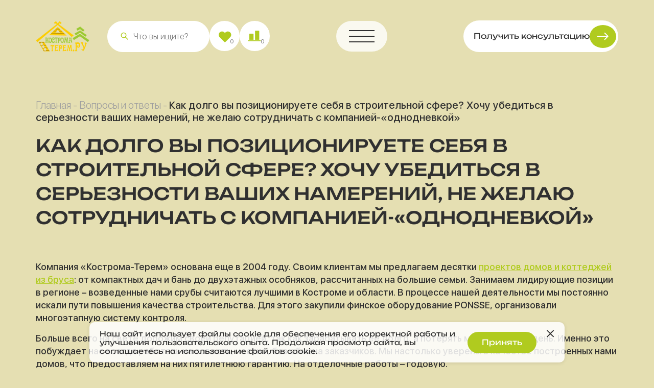

--- FILE ---
content_type: text/html; charset=UTF-8
request_url: https://kostromaterem.ru/kak-dolgo-pozitcioniruete-sebya/
body_size: 16651
content:
<!DOCTYPE html>
<html lang="ru">
	<head>
	<meta charset="UTF-8" />
	<base href="https://kostromaterem.ru/"/>
	<title>Как долго вы позиционируете себя в строительной сфере? Хочу убедиться в серьезности ваших намерений, не желаю сотрудничать с компанией-«однодневкой». | Компания «Кострома Терем»</title>
	<meta name="description" content="Компания «Кострома-Терем» основана еще в 2004 году. Своим клиентам мы предлагаем десятки проектов домов и коттеджей из бруса:">
    <meta name="keywords" content="">
	<meta name="format-detection" content="telephone=no" />
	<meta http-equiv="X-UA-Compatible" content="IE=edge" />
	<meta name="viewport" content="width=device-width, initial-scale=1.0" />
	<link href="favicon.ico" rel="icon" type="image/x-icon"/>
	<link rel="icon" type="image/png" sizes="192x192" href="android-icon-192x192.png">
    <link rel="icon" type="image/png" sizes="32x32" href="favicon-32x32.png">
    <link rel="icon" type="image/png" sizes="96x96" href="favicon-96x96.png">
    <link rel="icon" type="image/png" sizes="16x16" href="favicon-16x16.png">
	<meta name="description" content="" />
	<!-- Open Graph  -->
	
		
	<meta property="og:type" content="business.business" />
	<meta property="og:title" content="Как долго вы позиционируете себя в строительной сфере? Хочу убедиться в серьезности ваших намерений, не желаю сотрудничать с компанией-«однодневкой». | Компания «Кострома Терем»" />
	<meta property="og:description" content="" />
	<meta property="og:url" content="" />
	<meta property="og:image:width" content="1200" />
	<meta property="og:image:height" content="627" />
	<meta property="og:site_name" content="" />
	<meta property="og:locale" content="ru_RU" />
	<!-- Open Graph  -->
	<!-- Twitter -->
	<meta property="twitter:card" content="summary_large_image" />
	<meta property="twitter:title" content="" />
	<meta property="twitter:description" content="" />
	<meta property="twitter:site" content="" />
	<meta property="twitter:url" content="" />
	<!-- Twitter -->
	<!-- plugins -->
	
	<link rel="stylesheet" href="assets/templates/main/css/bootstrap.min.css" />
	<link rel="stylesheet" href="assets/templates/main/css/slick.css" />
	<link rel="stylesheet" href="assets/templates/main/css/jquery.fancybox.min.css" />
	<link rel="stylesheet" href="assets/templates/main/css/nouislider.min.css" />
	<!-- plugins -->
	<link rel="stylesheet" href="assets/templates/main/css/reset.css?ver=v33a83a86" />
	<link rel="stylesheet" href="assets/templates/main/css/style.css?ver=v33a83a86" />
	<link rel="stylesheet" href="assets/templates/main/css/custom.css?ver=v33a83a86" />
	

	<!-- Yandex.Metrika counter -->
	<script type="text/javascript">
	   (function(m,e,t,r,i,k,a){m[i]=m[i]||function(){(m[i].a=m[i].a||[]).push(arguments)};
	   m[i].l=1*new Date();
	   for (var j = 0; j < document.scripts.length; j++) {if (document.scripts[j].src === r) { return; }}
	   k=e.createElement(t),a=e.getElementsByTagName(t)[0],k.async=1,k.src=r,a.parentNode.insertBefore(k,a)})
	   (window, document, "script", "https://mc.yandex.ru/metrika/tag.js", "ym");

		ym(101139656, "init", {
			clickmap:true,
			trackLinks:true,
			accurateTrackBounce:true,
			webvisor:false
	   });
	</script>
	<noscript>
		<div>
			<img src="https://mc.yandex.ru/watch/101139656" style="position:absolute; left:-9999px;" alt=""/>
		</div>
	</noscript>
	<!-- /Yandex.Metrika counter -->
	
	<!-- Google Tag Manager -->
	<script>
		(function(w,d,s,l,i){w[l]=w[l]||[];w[l].push({'gtm.start':
		new Date().getTime(),event:'gtm.js'});var f=d.getElementsByTagName(s)[0],
		j=d.createElement(s),dl=l!='dataLayer'?'&l='+l:'';j.async=true;j.src=
		'https://www.googletagmanager.com/gtm.js?id='+i+dl;f.parentNode.insertBefore(j,f);
		})(window,document,'script','dataLayer','GTM-N944B6M3');
	</script>
	<!-- End Google Tag Manager -->
	<!-- Google Tag Manager (noscript) -->
	<noscript>
		<iframe src="https://www.googletagmanager.com/ns.html?id=GTM-N944B6M3" height="0" width="0" style="display:none;visibility:hidden"></iframe>
	</noscript>
	<!-- End Google Tag Manager (noscript) -->
	<script type="text/javascript" src="/assets/snippets/ajaxSearch/js/clearDefault/clearDefault.js"></script>
</head>
	<body id="top" class="page_second pid_785 id_829">
		<div class="wrapper">
			<header class="header ">
	<div class="container">
		<div class="header__wrapper">
			<div class="header__main d-flex align-items-center">
				<a href="/" class="header__logo">
					<picture>
						<source srcset="assets/templates/main/img/logo.webp" type="image/webp"><img src="assets/templates/main/img/logo.png" alt="Логотип">
					</picture>
				</a>
				<div class="header__actions d-sm-flex ml-md-0 ml-auto d-none">
					<div role="search" class="header__search d-md-block d-none">
						
<form id="ajaxSearch_form" action="poisk/" method="post">
    <fieldset>
    <input type="hidden" name="advsearch" value="oneword" />
    <label>
      <input id="ajaxSearch_input" class="cleardefault" type="text" name="search" value="Запрос для поиска..." onfocus="this.value=(this.value=='Запрос для поиска...')? '' : this.value ;" />
    </label>
    
        <label>
            <input id="ajaxSearch_submit" type="submit" class="icon-search" name="sub" value="Найти!" />
        </label>
    
    </fieldset>
</form>



						<span role="button" class="header__search-btn icon-search"></span>
						<input type="text" name="" class="header__search-input gosearch" placeholder="Что вы ищите?"  >
					</div>
					<a href="izbrannoe/" class="header__action icon-heart">
						<span class="header__action-quantity cntfav cntfav0">0</span>
					</a>
					<a href="sravnenie/" class="header__action icon-compare">
						<span class="header__action-quantity cntcom cntcom0">0</span>
					</a>

					


				</div>
				<span role="button" aria-label="Открыть меню" class="header__menu-btn icon-menu rounded">
					<span></span>
					<span></span>
					<span></span>
				</span>
				<div class="header__contacts d-xxl-flex d-none align-items-center">
					<a rel="noopener" target="_blank" href="https://wa.me/79109225525" class="header__whatsapp icon-whatsapp" ></a>
					<a rel="noopener" target="_blank" href="https://t.me/kostromaterem" class="header__whatsapp icon-telegram" ></a>
					<div class="header__contacts-block d-flex flex-md-column rounded">
						
						 <a rel="noopener" target="_blank" href="tel:89109225525" class="header__contacts-link">8 (910) 922-55-25</a> 
						<a rel="noopener" target="_blank" href="mailto:kostromaterem@yandex.ru" class="header__contacts-link sm-link">kostromaterem@yandex.ru</a>
					</div>
				</div>
				<a href="#frmrecall" data-fancybox class="header__contacts-feedback d-lg-flex d-none btn btn-primary icon-arrow"> Получить консультацию </a>
			</div>
			<div class="header__menu menu d-lg-flex justify-content-between rounded-sm">
				<nav class="menu__body">
					<ul class="menu__list d-flex flex-md-wrap flex-md-row flex-column">
						<li class="menu__item">
							<a href="/" class="menu__link">Главная</a>
						</li>
						<li class="menu__item">
							<a href="about/" class="menu__link">О компании</a>
						</li>
						<li class="menu__item">
							<span role="button" class="menu__link icon-chevron">Проекты</span>
							<ul class="submenu">
								<li class="submenu__item"><a href="katalog/doma-iz-profilirovannogo-brusa/" class="submenu__link">Дома из проф.бруса</a></li>
								<li class="submenu__item"><a href="katalog/doma-iz-ocilindrovannogo-brevna/" class="submenu__link">Дома из ОЦБ</a></li>
								<li class="submenu__item"><a href="katalog/doma-v-stile-barnhaus-i-a-frejm/" class="submenu__link">Дома барнхаус и А-фрейм</a></li>
								<li class="submenu__item"><a href="katalog/karkasnye-doma/" class="submenu__link">Каркасные дома</a></li>
								<li class="submenu__item"><a href="katalog/doma-iz-kleenogo-brusa/" class="submenu__link">Дома из клееного бруса</a></li>
							</ul>
						</li>
						<li class="menu__item">
							<a href="proizvodstvo/" class="menu__link">Производство</a>
						</li>
						<li class="menu__item">
							<span role="button" class="menu__link icon-chevron">Строительство</span>
							<ul class="submenu">
								<li class="submenu__item"><a href="proekt/" class="submenu__link">Выбор или создание проекта для частного дома из бруса или бревна</a></li>
								<li class="submenu__item"><a href="fundament/" class="submenu__link">Сооружение фундамента</a></li>
								<li class="submenu__item"><a href="domkomplekt/" class="submenu__link">Производство домокомплекта</a></li>
								<li class="submenu__item"><a href="sborka/" class="submenu__link">Сборка под усадку</a></li>
								<li class="submenu__item"><a href="usadka/" class="submenu__link">Усадка</a></li>
								<li class="submenu__item"><a href="otdelka/" class="submenu__link">Отделка</a></li>
								<li class="submenu__item"><a href="obrabotka-antiseptikom/" class="submenu__link">Обработка антисептиком</a></li>
								<li class="submenu__item"><a href="teplyj-ugol/" class="submenu__link">Теплый угол</a></li>
							</ul>
						</li>
						<li class="menu__item">
							<span role="button" class="menu__link icon-chevron">Материалы</span>
							<ul class="submenu">
								<li class="submenu__item"><a href="stroitelstvo/vybor/" class="submenu__link">Как выбрать материал</a></li>
								<li class="submenu__item"><a href="stroitelstvo/brus-estestvennoj-vlazhnosti/" class="submenu__link">Обычный брус</a></li>
								<li class="submenu__item"><a href="stroitelstvo/otsilindrovannoye-brevno/" class="submenu__link">Оцилиндрованное бревно</a></li>
								<li class="submenu__item"><a href="stroitelstvo/kleyenyy-brus/" class="submenu__link">Клееный брус</a></li>
								<li class="submenu__item"><a href="stroitelstvo/doma-iz-profilirovannogo-brusa/" class="submenu__link">Профилированный брус</a></li>
								<li class="submenu__item"><a href="stroitelstvo/doma-iz-suhogo-brusa/" class="submenu__link">Сухой провилированный брус</a></li>
								<li class="submenu__item"><a href="stroitelstvo/lentochnyj-fundament/" class="submenu__link">Ленточный фундамент</a></li>
								<li class="submenu__item"><a href="stroitelstvo/svajnyj-fundament/" class="submenu__link">Свайно-винтовой фундамент</a></li>
							</ul>
						</li>
						<li class="menu__item">
							<a href="faq/" class="menu__link">Вопросы-ответы</a>
						</li>
						<li class="menu__item">
							<a href="reviews/" class="menu__link">Отзывы</a>
						</li>
						<li class="menu__item">
							<span role="button" class="menu__link icon-chevron">Клиентам</span>
							<ul class="submenu">
								<li class="submenu__item"><a href="sales/" class="submenu__link">Акции</a></li>
								
								<li class="submenu__item"><a href="video/" class="submenu__link">Видео публикации</a></li>
								<li class="submenu__item"><a href="articles/" class="submenu__link">Статьи</a></li>
								<li class="submenu__item"><a href="slovar/" class="submenu__link">Словарь терминов</a></li>
								<li class="submenu__item"><a href="dogovor/" class="submenu__link">Типовой договор</a></li>
								<li class="submenu__item"><a href="kak-poluchit-kredit/" class="submenu__link">Как получить кредит</a></li>
								<li class="submenu__item"><a href="stroitelstvo-doma-s-ispolzovaniem-materinskogo-kapitala/" class="submenu__link">Материнский капитал</a></li>
								<li class="submenu__item"><a href="interesting/" class="submenu__link">Интересные статьи</a></li>
							</ul>
						</li>
						<li class="menu__item">
							<span role="button" class="menu__link icon-chevron">Галерея</span>
							<ul class="submenu">
								<li class="submenu__item"><a href="portfolio/doma/" class="submenu__link">Фоторепортажи со строительных объектов</a></li>
								<li class="submenu__item"><a href="portfolio/otdelochnye-raboty/" class="submenu__link">Отделка домов под ключ</a></li>
								<li class="submenu__item"><a href="portfolio/doma-iz-brusa/" class="submenu__link">Дома из бруса</a></li>
								<li class="submenu__item"><a href="portfolio/srubyi-domov/" class="submenu__link">Срубы домов</a></li>
								<li class="submenu__item"><a href="portfolio/bani/" class="submenu__link">Бани</a></li>
							</ul>
						</li>
						<li class="menu__item">
							<a href="contacts/" class="menu__link">Контакты</a>
						</li>
						<li class="menu__item mob">
							<a href="izbrannoe/" class="menu__link">Избранное</a>
						</li>
						<li class="menu__item mob">
							<a href="sravnenie/" class="menu__link">Сравнение</a>
						</li>
						<li class="menu__item mob">
							<div style="position:relative;display:flex;gap:15px;">
								<input type="text" name="" class="header__search-input gosearch2" placeholder="Что вы ищите?"  >
								<span role="button" class="header__search-btn icon-search gosearch2icon"></span>
							</div>
						</li>
					</ul>
				</nav>
				<div class="menu__contacts d-flex flex-column align-items-lg-end align-items-start mt-lg-0 mt-4">
					<div class="menu__contacts-row d-flex">
						<a rel="noopener"target="_blank" href="https://wa.me/79109225525" class="menu__contacts-whatsapp icon-whatsapp"></a>
						<a rel="noopener"target="_blank" href="https://t.me/kostromaterem" class="menu__contacts-whatsapp icon-telegram"></a>
						<a rel="noopener"target="_blank" href="tel:8 (910) 922-55-25" class="menu__contacts-link">8 (910) 922-55-25</a>
					</div>
					<a rel="noopener"target="_blank" href="mailto:kostromaterem@yandex.ru" class="menu__contacts-link">kostromaterem@yandex.ru</a>
				</div>
			</div>
		</div>
	</div>
</header>
			<main class="page">
				<nav class="breadcrumbs">
	<div class="container">
		<span class="B_crumbBox"><span class="B_firstCrumb"><a class="B_homeCrumb" href="/" title="Главная">Главная</a></span>  -  <a class="B_crumb" href="/voprosy-i-otvety/" title="Вопросы и ответы">Вопросы и ответы</a>  -  <span class="B_lastCrumb"><span class="B_currentCrumb">Как долго вы позиционируете себя в строительной сфере? Хочу убедиться в серьезности ваших намерений, не желаю сотрудничать с компанией-«однодневкой»</span></span></span>
	</div>
</nav>
				<div class="container">
					<div class="product-card__header">
						<h1 class="product-card__title title">Как долго вы позиционируете себя в строительной сфере? Хочу убедиться в серьезности ваших намерений, не желаю сотрудничать с компанией-«однодневкой»</h1>
					</div>
					<div class="iscontent">
						<p>Компания «Кострома-Терем» основана еще в 2004 году. Своим клиентам мы предлагаем десятки <a href="katalog/">проектов домов и коттеджей из бруса</a>: от компактных дач и бань до двухэтажных особняков, рассчитанных на большие семьи. Занимаем лидирующие позиции в регионе – возведенные нами срубы считаются лучшими в Костроме и области. В процессе нашей деятельности мы постоянно искали пути повышения качества строительства. Для этого закупили финское оборудование PONSSE, организовали многоэтапную систему контроля.</p>
<p>Больше всего на свете дорожим своей репутацией, так как зарабатывать ее долго, а потерять можно за один день. Именно это побуждает нас всегда работать на совесть, честно, без обмана заказчиков. Мы настолько уверены в качестве построенных нами домов, что предоставляем на них пятилетнюю гарантию. На отделочные работы – годовую.</p>
					</div>
				</div>
				<section class="benefits">
	<div class="container">
		<div class="row">
			<div class="col-xl-8">
				<div class="benefits__cards">
					<div class="row">
						<div class="col-xl-4 col-md-6">
							<div class="benefits__card d-flex flex-column h-100 rounded-md">
								<div class="benefits__card-icon">
									<img src="assets/templates/main/img/icons/options.svg" alt="Иконка">
								</div>
								<div class="benefits__card-text"> Собственное производство полного&nbsp;цикла </div>
							</div>
						</div>
						<div class="col-xl-4 col-md-6">
							<div class="benefits__card d-flex flex-column h-100 rounded-md">
								<div class="benefits__card-icon">
									<img src="assets/templates/main/img/icons/worker.svg" alt="Иконка">
								</div>
								<div class="benefits__card-text"> Квалифицированные бригады <br class="d-sm-block d-none"> мастеров </div>
							</div>
						</div>
						<div class="col-xl-4 col-md-6">
							<div class="benefits__card d-flex flex-column h-100 rounded-md">
								<div class="benefits__card-icon">
									<img src="assets/templates/main/img/icons/air-conditioner.svg" alt="Иконка">
								</div>
								<div class="benefits__card-text"> Строим <br class="d-sm-block d-none"> под ключ <br> круглый&nbsp;год </div>
							</div>
						</div>
						<div class="col-xl-5 col-md-6">
							<div class="benefits__card d-flex flex-column h-100 rounded-md">
								<div class="benefits__card-icon">
									<img src="assets/templates/main/img/icons/research-center.svg" alt="Иконка">
								</div>
								<div class="benefits__card-text"> Используем новейшие <br> технологии в строительстве с&nbsp;соблюдением традиций </div>
							</div>
						</div>
						<div class="col-xl-4 col-md-6">
							<div class="benefits__card d-flex flex-column h-100 rounded-md">
								<div class="benefits__card-icon">
									<img src="assets/templates/main/img/icons/environmental.svg" alt="Иконка">
								</div>
								<div class="benefits__card-text"> Проектирование, индивидуальный подход к&nbsp;заказчику </div>
							</div>
						</div>
						<div class="col-xl-3 col-md-6">
							<div class="benefits__card d-flex flex-column h-100 rounded-md">
								<div class="benefits__card-icon">
									<img src="assets/templates/main/img/icons/wealth.svg" alt="Иконка">
								</div>
								<div class="benefits__card-text"> Гарантия качества </div>
							</div>
						</div>
					</div>
				</div>
			</div>
			<div class="col-xl-4 d-sm-block">
				<div class="benefits__image">
					<a href="proizvodstvo/">
						<img src="assets/images/second/proizvodstvo/003.jpg" class="rounded-md" alt="Лесозаготовительная техника">
						<span>
							<span>Наше <br>производство</span>
							<span>Смотреть</span>
						</span>
					</a>
				</div>
			</div>
		</div>
	</div>
</section>
<div class="nums">
	<div class="container">
		<div class="nums__cards d-flex justify-content-between flex-md-nowrap flex-wrap">
			<div class="nums__card d-flex">
				<div class="nums__card-value">25</div>
				<div class="nums__card-column">
					<div class="nums__card-title"> лет на рынке </div>
					<div class="nums__card-desc"> С 1999 года возводим дома для&nbsp;наших клиентов </div>
				</div>
			</div>
			<div class="nums__card d-flex">
				<div class="nums__card-value">>970</div>
				<div class="nums__card-column">
					<div class="nums__card-title"> объектов построено </div>
					<div class="nums__card-desc"> Каждый месяц мы вводим в эксплуатацию новые дома </div>
				</div>
			</div>
			<div class="nums__card d-flex">
				<div class="nums__card-value">>50</div>
				<div class="nums__card-column">
					<div class="nums__card-title"> сотрудников </div>
					<div class="nums__card-desc"> Только лучшие талантливые кадры, которых цени </div>
				</div>
			</div>
			<div class="nums__card d-flex">
				<div class="nums__card-value">4</div>
				<div class="nums__card-column">
					<div class="nums__card-title"> направления </div>
					<div class="nums__card-desc"> Наши проекты - лицо и визитная карточка на рынке ИЖС </div>
				</div>
			</div>
		</div>
	</div>
</div>
			</main>
			<footer class="footer">
	<div class="container">
		<div class="footer__feedback d-lg-flex align-items-lg-end" id="frmrecall2">
			<div class="footer__feedback-main">
				<h2 class="footer__feedback-title title"> Закажите <span class="goleft">обратный звонок</span>
				</h2>
				<p class="footer__feedback-subtitle">и&nbsp;наш специалист перезвонит Вам&nbsp;в течение 15 минут и ответит на все интересующие вопросы</p>
				<div role="form" class="footer__form d-flex flex-column">
					<div class="form-wrapper icon-user">
						<input type="text" name="name" class="form-control f_3001" placeholder="Ваше имя">
					</div>
					<div class="form-wrapper icon-mobile">
						<input type="text" name="tel" class="form-control f_3002 telmask" placeholder="+7(___)-___-__-__">
					</div>
					<span role="button" class="btn btn-secondary text-center icon-arrow but"> Заказать звонок </span>
					<div class="footer__form-privacy text-left answ"> Нажимая кнопку «Заказать обратный звонок», Вы соглашаетесь с <a href="/private-policy/" target="_blank" >политикой обработки персональных данных.</a> </div>
				</div>
			</div>
			<div class="footer__feedback-image ">
				<picture>
					<source srcset="assets/templates/main/img/feedback.webp" type="image/webp"><img src="assets/templates/main/img/feedback.png" alt="Изображение дома">
				</picture>
			</div>
		</div>
		<div class="footer__contacts d-flex flex-lg-row flex-column">
			<div class="footer__contacts-caption caption" data-src="#frmshema" data-fancybox>[ Контакты ]</div>
			<div class="footer__contacts-body">
				<div class="row">
					<div class="col-xxl-3 col-lg-6">
						<div class="footer__card d-flex flex-column rounded-md">
							<div class="footer__card-name"> Сесин Евгений Владимирович </div>
							<a rel="noopener" target="_blank" href="tel:89103731880" class="footer__card-link">8 (910) 373 18 80</a>
							<div class="footer__card-worktime mt-auto">(с 9.00 до 21.00 без выходных)</div>
						</div>
					</div>
					<div class="col-xxl-3 col-lg-6">
						<div class="footer__card d-flex flex-column rounded-md">
							<div class="footer__card-name"> Пантелеев Алексей Алексеевич </div>
							<a rel="noopener" target="_blank" href="tel:89109225525" class="footer__card-link">8 (910) 922 55 25</a>
							<div class="footer__card-worktime mt-auto">(с 9.00 до 21.00 без выходных)</div>
						</div>
					</div>
					<div class="col-xxl-3 col-lg-6">
						<div class="footer__card d-flex flex-column rounded-md">
							<div class="footer__card-caption"> Юридический и фактический адрес </div>
							<address class="footer__card-address">Костромская область, <br> г. Чухлома, ул. Доктора Малыгина д.7</address>
						</div>
					</div>
					<div class="col-xxl-3 col-lg-6">
						<div class="footer__card d-flex flex-column rounded-md">
							<div class="footer__card-caption"> Офис в Москве </div>
							<address class="footer__card-address">123423, Москва, ул. Народного ополчения, д. 34, стр. 1</address>
						</div>
					</div>
				</div>
			</div>
		</div>
		<div class="footer__bottom d-flex flex-lg-row flex-column">
			<div class="footer__column">
				<a href="/" class="footer__logo">
					<picture>
						<source srcset="assets/templates/main/img/logo.webp" type="image/webp"><img src="assets/templates/main/img/logo.png" alt="Логотип">
					</picture>
				</a>
				<a rel="noopener" href="https://bobers.ru/" target="_blank" class="footer__prod">
					<img src="assets/templates/main/img/bobry.svg" alt="Бобры">
				</a>
			</div>
			<div class="row">
				<div class="col-lg-6 col-12">
					<div class="footer__menu d-flex flex-column align-content-lg-stretch align-items-center">
						<div class="footer__menu-caption">Строительство</div>
						<nav class="footer__menu-nav">
							<ul class="footer__menu-list row">
								<li class="footer__menu-item col-xxl-6 col-12"><a href="proekt/proektirovanie/" class="footer__menu-link">Проектирование дома</a></li>
								<li class="footer__menu-item col-xxl-6 col-12"><a href="usadka/" class="footer__menu-link">Усадка</a></li>
								<li class="footer__menu-item col-xxl-6 col-12"><a href="fundament/" class="footer__menu-link">Сооружение фундамента</a></li>
								<li class="footer__menu-item col-xxl-6 col-12"><a href="otdelka/" class="footer__menu-link">Отделка</a></li>
								<li class="footer__menu-item col-xxl-6 col-12"><a href="domkomplekt/" class="footer__menu-link">Производство домкомплекта</a></li>
								<li class="footer__menu-item col-xxl-6 col-12"><a href="obrabotka-antiseptikom/" class="footer__menu-link">Обработка антисептиком</a></li>
								<li class="footer__menu-item col-xxl-6 col-12"><a href="sborka/" class="footer__menu-link">Сборка под усадку</a></li>
								<li class="footer__menu-item col-xxl-6 col-12"><a href="teplyj-ugol/" class="footer__menu-link">Теплый угол</a></li>
							</ul>
						</nav>
					</div>
				</div>
				<div class="col-lg-3 col-md-6">
					<div class="footer__menu d-flex flex-column align-content-lg-stretch align-items-center">
						<div class="footer__menu-caption">Компания</div>
						<nav class="footer__menu-nav">
							<ul class="footer__menu-list row">
								<li class="footer__menu-item col-12"><a href="stroitelstvo/" class="footer__menu-link">Материалы</a></li>
								<li class="footer__menu-item col-12"><a href="reviews/" class="footer__menu-link">Отзывы</a></li>
								<li class="footer__menu-item col-12"><a href="customers/" class="footer__menu-link">Клиентам </a></li>
								<li class="footer__menu-item col-12"><a href="contacts/" class="footer__menu-link">Контакты</a></li>
							</ul>
						</nav>
					</div>
				</div>
				<div class="col-lg-3 col-md-6">
					<div class="footer__menu d-flex flex-column align-content-lg-stretch align-items-center">
						<div class="footer__menu-caption">Соц. сети</div>
						<div class="footer__socials socials ">
							<a rel="noopener" target="_blank" href="https://wa.me/79109225525" class="socials__item icon-whatsapp"></a>
							<a rel="noopener" target="_blank" href="https://t.me/kostromaterem" class="socials__item icon-telegram"></a>
							<a rel="noopener" target="_blank" href="https://www.instagram.com/kostromaterem/" class="socials__item icon-instagram"></a>
							<a rel="noopener" target="_blank" href="https://www.youtube.com/@user-ej6dl5ir2c" class="socials__item icon-youtube"></a>
						</div>
						<span class="footer__menu-rate">
<!-- КОД СНИПЕТ ВЫДАЧИ ЯНДЕКС -->
						</span>
					</div>
				</div>
			</div>
		</div>
	</div>
</footer>


			<div class="isqviz frmmodal" style="display:none" id="isqviz">
	<div class="quiz-block" id="qviz">
		<div class="content active">
			<div class="step isstep">
				Шаг 1 из 7
			</div>
			<div class="name">
				Выберите материал
			</div>
			<div class="prog">
				<p>0%</p>
				<span style="width: 0%;"></span>
			</div>
			<div class="flex">
				<input type="radio" class="radio" id="r101" name="r1">
				<label for="r101">
					<span class="img"><img src="/assets/images/qviz/101.jpg" title="" alt=""></span>
					<span class="text">Профилированный брус</span>
				</label>
				<input type="radio" class="radio" id="r102" name="r1">
				<label for="r102">
					<span class="img"><img src="/assets/images/qviz/102.jpg" title="" alt=""></span>
					<span class="text">Оцилиндрованное бревно</span>
				</label>
				<input type="radio" class="radio" id="r103" name="r1">
				<label for="r103">
					<span class="img"><img src="/assets/images/qviz/103.jpg" title="" alt=""></span>
					<span class="text">Каркас</span>
				</label>
				<input type="radio" class="radio" id="r104" name="r1">
				<label for="r104">
					<span class="img"><img src="/assets/images/qviz/104.jpg" title="" alt=""></span>
					<span class="text">Клееный брус</span>
				</label>		
			</div>
			<div class="buttons">
				<span class="btn btn-secondary btn-sm icon-arrow next">Далее</span>
			</div>
		</div>
		<div class="content">
			<div class="step isstep">
				Шаг 2 из 7
			</div>
			<div class="name">
				Выберите размеры дома
			</div>
			<div class="prog">
				<p>17%</p>
				<span style="width: 17%;"></span>
			</div>
			<div class="flex">
				<input type="radio" class="radio" id="r201" name="r2">
				<label for="r201" class="small"><span class="text">6x4</span></label>
				<input type="radio" class="radio" id="r202" name="r2">
				<label for="r202" class="small"><span class="text">6x6</span></label>
				<input type="radio" class="radio" id="r203" name="r2">
				<label for="r203" class="small"><span class="text">7x5</span></label>
				<input type="radio" class="radio" id="r204" name="r2">
				<label for="r204" class="small"><span class="text">7x7</span></label>
				<input type="radio" class="radio" id="r205" name="r2">
				<label for="r205" class="small"><span class="text">8x6</span></label>
				<input type="radio" class="radio" id="r206" name="r2">
				<label for="r206" class="small"><span class="text">8x8</span></label>
				<input type="radio" class="radio" id="r207" name="r2">
				<label for="r207" class="small"><span class="text">9x7</span></label>
				<input type="radio" class="radio" id="r208" name="r2">
				<label for="r208" class="small"><span class="text">9x9</span></label>
				<input type="radio" class="radio" id="r209" name="r2">
				<label for="r209" class="small"><span class="text">10x8</span></label>
				<input type="radio" class="radio" id="r210" name="r2">
				<label for="r210" class="small"><span class="text">10x10</span></label>
				<input type="radio" class="radio" id="r211" name="r2">
				<input type="text" class="cust" placeholder="Свой размер" />	
			</div>
			<div class="buttons">
				<span class="btn btn-secondary btn-sm icon-arrow prev pen">Назад</span>
				<span class="btn btn-secondary btn-sm icon-arrow next">Далее</span>
			</div>
		</div>
		<div class="content">
			<div class="step isstep">
				Шаг 3 из 7
			</div>
			<div class="name">
				Выберите этажность
			</div>
			<div class="prog">
				<p>34%</p>
				<span style="width: 34%;"></span>
			</div>
			<div class="flex">
				<input type="radio" class="radio" id="r301" name="r3">
				<label for="r301" class="small small2">
					<span class="text">1 этаж</span>
				</label>
				<input type="radio" class="radio" id="r302" name="r3">
				<label for="r302" class="small small2">
					<span class="text">1 + мансарда</span>
				</label>
				<input type="radio" class="radio" id="r303" name="r3">
				<label for="r303" class="small small2">
					<span class="text">1.5 этажа</span>
				</label>
				<input type="radio" class="radio" id="r304" name="r3">
				<label for="r304" class="small small2">
					<span class="text">2 этажа</span>
				</label>		
			</div>
			<div class="buttons">
				<span class="btn btn-secondary btn-sm icon-arrow prev pen">Назад</span>
				<span class="btn btn-secondary btn-sm icon-arrow next">Далее</span>
			</div>
		</div>
		<div class="content">
			<div class="step isstep">
				Шаг 4 из 7
			</div>
			<div class="name">
				Выберите фундамент
			</div>
			<div class="prog">
				<p>51%</p>
				<span style="width: 51%;"></span>
			</div>
			<div class="flex">
				<input type="radio" class="radio" id="r401" name="r4">
				<label for="r401">
					<span class="img"><img src="/assets/images/qviz/401.jpg" title="" alt=""></span>
					<span class="text">Винтовые сваи</span>
				</label>	
				<input type="radio" class="radio" id="r402" name="r4">
				<label for="r402">
					<span class="img"><img src="/assets/images/qviz/402.jpg" title="" alt=""></span>
					<span class="text">Забивные ЖБ сваи</span>
				</label>	
				<input type="radio" class="radio" id="r403" name="r4">
				<label for="r403">
					<span class="img"><img src="/assets/images/qviz/403.jpg" title="" alt=""></span>
					<span class="text">Ленточный фундамент</span>
				</label>	
				<input type="radio" class="radio" id="r404" name="r4">
				<label for="r404">
					<span class="img"><img src="/assets/images/qviz/404.jpg" title="" alt=""></span>
					<span class="text">Монолитная плита</span>
				</label>	
				<input type="radio" class="radio" id="r405" name="r4">
				<input type="text" class="cust" placeholder="Укажите свой вариант" />			
			</div>
			<div class="buttons">
				<span class="btn btn-secondary btn-sm icon-arrow prev pen">Назад</span>
				<span class="btn btn-secondary btn-sm icon-arrow next">Далее</span>
			</div>
		</div>
		<div class="content">
			<div class="step isstep">
				Шаг 5 из 7
			</div>
			<div class="name">
				Выберите тип кровли
			</div>
			<div class="prog">
				<p>68%</p>
				<span style="width: 68%;"></span>
			</div>
			<div class="flex">
				<input type="radio" class="radio" id="r501" name="r5">
				<label for="r501">
					<span class="img"><img src="/assets/images/qviz/501.jpg" title="" alt=""></span>
					<span class="text">Ондулин</span>
				</label>	
				<input type="radio" class="radio" id="r502" name="r5">
				<label for="r502">
					<span class="img"><img src="/assets/images/qviz/502.jpg" title="" alt=""></span>
					<span class="text">Металлочерепица</span>
				</label>	
				<input type="radio" class="radio" id="r503" name="r5">
				<label for="r503">
					<span class="img"><img src="/assets/images/qviz/503.jpg" title="" alt=""></span>
					<span class="text">Мягкая кровля</span>
				</label>	
				<input type="radio" class="radio" id="r504" name="r5">
				<label for="r504">
					<span class="img"><img src="/assets/images/qviz/504.jpg" title="" alt=""></span>
					<span class="text">Временная кровля</span>
				</label>			
			</div>
			<div class="buttons">
				<span class="btn btn-secondary btn-sm icon-arrow prev pen">Назад</span>
				<span class="btn btn-secondary btn-sm icon-arrow next">Далее</span>
			</div>
		</div>
		<div class="content">
			<div class="step isstep">
				Шаг 6 из 7
			</div>
			<div class="name">
				Укажите адрес доставки
			</div>
			<div class="prog">
				<p>85%</p>
				<span style="width: 85%;"></span>
			</div>
			<div class="flex">	
				<input type="radio" checked class="radio" id="r605" name="r6">
				<input type="text" class="cust" placeholder="Введите адрес" />	
			</div>
			<div class="buttons">
				<span class="btn btn-secondary btn-sm icon-arrow prev pen">Назад</span>
				<span class="btn btn-secondary btn-sm icon-arrow next">Далее</span>
			</div>
		</div>
		<div class="content">
			<div class="step">
				Расчёт готов
			</div>
			<div class="name">
				Как с Вами связаться?
			</div>
			<div class="prog">
				<p>100%</p>
				<span style="width: 100%;"></span>
			</div>
			<div class="flex">
				<div class="qfrm">
					<div class="form-wrapper icon-user">
						<input type="text" name="name" class="form-control f_9001" placeholder="Ваше имя">
					</div>
					<div class="form-wrapper icon-mobile">
						<input type="tel" name="tel" class="form-control f_9002 telmask" placeholder="Телефон">
					</div>
					<div class="form-wrapper icon-email">
						<input type="email" name="email" class="form-control f_9004" placeholder="E-mail">
					</div>
					<div class="channel">
	<div class="cname">Выберите удобный канал связи</div>
	<div class="flex">
		<div class="item active">
			<span class="icon">
				<svg width="24" height="24" version="1.1" xmlns="http://www.w3.org/2000/svg" xmlns:xlink="http://www.w3.org/1999/xlink" x="0px" y="0px" viewBox="0 0 512.303 512.303" style="enable-background:new 0 0 512.303 512.303;" xml:space="preserve">
					<path style="fill:#4CAF50;" d="M256.014,0.134C114.629,0.164,0.038,114.804,0.068,256.189c0.01,48.957,14.059,96.884,40.479,138.1 L0.718,497.628c-2.121,5.496,0.615,11.671,6.111,13.792c1.229,0.474,2.534,0.717,3.851,0.715c1.222,0.006,2.435-0.203,3.584-0.619 l106.667-38.08c120.012,74.745,277.894,38.048,352.638-81.965s38.048-277.894-81.965-352.638 C350.922,13.495,303.943,0.087,256.014,0.134z"/>
					<path style="fill:#FAFAFA;" d="M378.062,299.889c0,0-26.133-12.8-42.496-21.333c-18.517-9.536-40.277,8.32-50.517,18.475 c-15.937-6.122-30.493-15.362-42.816-27.179c-11.819-12.321-21.059-26.877-27.179-42.816c10.155-10.261,27.968-32,18.475-50.517 c-8.427-16.384-21.333-42.496-21.333-42.517c-1.811-3.594-5.49-5.863-9.515-5.867h-21.333c-31.068,5.366-53.657,32.474-53.333,64 c0,33.493,40.085,97.835,67.115,124.885s91.371,67.115,124.885,67.115c31.526,0.324,58.634-22.266,64-53.333v-21.333 C384.018,305.401,381.71,301.686,378.062,299.889z"/>
				</svg>
			</span>
			<span class="iname">WhatsApp</span>
		</div>
		<div class="item">
			<span class="icon">
				<svg enable-background="new 0 0 100 100" width="24" height="24" version="1.1" viewBox="0 0 100 100" xml:space="preserve" xmlns="http://www.w3.org/2000/svg" xmlns:xlink="http://www.w3.org/1999/xlink">
					<path d="M50,3.84C24.506,3.84,3.84,24.506,3.84,50S24.506,96.16,50,96.16S96.16,75.494,96.16,50S75.494,3.84,50,3.84  z M74.808,67.517c-1.97,1.232-9.975,1.599-11.913,0.191c-1.063-0.772-2.035-1.738-2.958-2.658c-0.646-0.643-1.379-0.955-1.934-1.653  c-0.453-0.571-0.764-1.245-1.241-1.809c-0.805-0.946-2.044-1.751-3.024-0.595c-1.476,1.739,0.232,5.154-1.736,6.453  c-0.66,0.436-1.326,0.562-2.151,0.5l-1.827,0.083c-1.073,0.021-2.773,0.031-3.994-0.189c-1.362-0.246-2.487-0.99-3.719-1.536  c-2.338-1.037-4.565-2.45-6.26-4.407c-4.613-5.33-10.809-12.66-13.216-19.361c-0.495-1.377-1.803-4.104-0.563-5.285  c1.686-1.225,9.961-1.57,11.252,0.324c0.524,0.77,0.855,1.896,1.226,2.769c0.462,1.088,0.712,2.113,1.434,3.076  c0.639,0.854,1.11,1.713,1.604,2.649c0.555,1.051,1.079,2.059,1.754,3.026c0.458,0.658,1.669,1.967,2.434,2.064  c1.868,0.239,1.752-4.3,1.613-5.408c-0.133-1.068-0.167-2.201-0.132-3.284c0.03-0.924,0.113-2.226-0.434-2.98  c-0.892-1.23-2.879-0.31-3.034-1.963c0.328-0.469,0.259-0.885,2.45-1.607c1.726-0.567,2.841-0.549,3.979-0.458  c2.32,0.186,4.78-0.442,7.02,0.31c2.14,0.721,1.809,3.762,1.737,5.584c-0.097,2.487,0.007,4.915,0,7.44  c-0.003,1.149-0.049,2.268,1.353,2.174c1.314-0.087,1.448-1.193,2.075-2.105c0.872-1.272,1.673-2.562,2.561-3.829  c1.197-1.713,1.559-3.638,2.686-5.393c0.403-0.627,0.75-1.963,1.371-2.459c0.47-0.377,1.363-0.18,1.932-0.18h1.353  c1.035,0,2.091-0.008,3.155,0.029c1.532,0.053,3.248-0.299,4.767-0.084c6.555,0.925-8.239,14.938-7.469,17.44  c0.532,1.728,3.907,3.659,5.125,5.074C73.701,61.345,78.679,65.092,74.808,67.517z" fill="#4C75A3"/>
				</svg>
			</span>
			<span class="iname">Вконтакте</span>
		</div>
		<div class="item">
			<span class="icon">
				<svg width="24" height="24" viewBox="0 0 48 48" fill="none" xmlns="http://www.w3.org/2000/svg">
					<path d="M24 48C37.2548 48 48 37.2548 48 24C48 10.7452 37.2548 0 24 0C10.7452 0 0 10.7452 0 24C0 37.2548 10.7452 48 24 48Z" fill="#37AEE2"/>
					<path d="M8.93822 25.174C11.7438 23.6286 14.8756 22.3388 17.8018 21.0424C22.836 18.919 27.8902 16.8324 32.9954 14.8898C33.9887 14.5588 35.7734 14.2351 35.9484 15.7071C35.8526 17.7907 35.4584 19.8621 35.188 21.9335C34.5017 26.4887 33.7085 31.0283 32.935 35.5685C32.6685 37.0808 30.774 37.8637 29.5618 36.8959C26.6486 34.9281 23.713 32.9795 20.837 30.9661C19.8949 30.0088 20.7685 28.6341 21.6099 27.9505C24.0093 25.5859 26.5539 23.5769 28.8279 21.0901C29.4413 19.6088 27.6289 20.8572 27.0311 21.2397C23.7463 23.5033 20.5419 25.9051 17.0787 27.8945C15.3097 28.8683 13.2479 28.0361 11.4797 27.4927C9.89428 26.8363 7.57106 26.175 8.93806 25.1741L8.93822 25.174Z" fill="white"/>
				</svg>

			</span>
			<span class="iname">Telegram</span>
		</div>
		<div class="item">
			<span class="icon">
				<svg xmlns="http://www.w3.org/2000/svg" xmlns:xlink="http://www.w3.org/1999/xlink" version="1.1" x="0px" y="0px" width="24" height="24" viewBox="0 0 512 512" style="enable-background:new 0 0 512 512;" xml:space="preserve">
					<g>
						<path fill="#303030" d="M448,64H64C28.656,64,0,92.656,0,128v256c0,35.344,28.656,64,64,64h384c35.344,0,64-28.656,64-64V128   C512,92.656,483.344,64,448,64z M342.656,234.781l135.469-116.094c0.938,3,1.875,6,1.875,9.313v256   c0,2.219-0.844,4.188-1.281,6.281L342.656,234.781z M448,96c2.125,0,4,0.813,6,1.219L256,266.938L58,97.219   C60,96.813,61.875,96,64,96H448z M33.266,390.25C32.828,388.156,32,386.219,32,384V128c0-3.313,0.953-6.313,1.891-9.313   L169.313,234.75L33.266,390.25z M64,416c-3.234,0-6.172-0.938-9.125-1.844l138.75-158.563l51.969,44.531   C248.578,302.719,252.297,304,256,304s7.422-1.281,10.406-3.875l51.969-44.531l138.75,158.563C454.188,415.062,451.25,416,448,416   H64z"/>
					</g>
				</svg>
			</span>
			<span class="iname">Почта</span>
		</div>
		<div class="item">
			<span class="icon">
				<svg width="24" height="24" xmlns="http://www.w3.org/2000/svg" viewBox="0 0 24 24"><defs><style>.cls-1{fill:#fff;opacity:0;}.cls-2{fill:#303030;}</style></defs><title>phone-call</title><g data-name="Layer 2"><g><g data-name="phone-call"><rect class="cls-1" width="24" height="24"/><path class="cls-2" d="M13,8a3,3,0,0,1,3,3,1,1,0,0,0,2,0,5,5,0,0,0-5-5,1,1,0,0,0,0,2Z"/><path class="cls-2" d="M13,4a7,7,0,0,1,7,7,1,1,0,0,0,2,0,9,9,0,0,0-9-9,1,1,0,0,0,0,2Z"/><path class="cls-2" d="M21.75,15.91a1,1,0,0,0-.72-.65l-6-1.37a1,1,0,0,0-.92.26c-.14.13-.15.14-.8,1.38a9.91,9.91,0,0,1-4.87-4.89C9.71,10,9.72,10,9.85,9.85a1,1,0,0,0,.26-.92L8.74,3a1,1,0,0,0-.65-.72,3.79,3.79,0,0,0-.72-.18A3.94,3.94,0,0,0,6.6,2,4.6,4.6,0,0,0,2,6.6,15.42,15.42,0,0,0,17.4,22,4.6,4.6,0,0,0,22,17.4a4.77,4.77,0,0,0-.06-.76A4.34,4.34,0,0,0,21.75,15.91Z"/></g></g></g></svg>
			</span>
			<span class="iname">Телефон</span>
		</div>
	</div>
</div>
					<div class="buttons">
						<span class="btn btn-secondary btn-sm icon-arrow last">Отправить</span>
					</div>
					<div class="answ">заявка ещё не отправлена</div>
				</div>
			</div>
		</div>
	</div>
</div>

<div class="frmmodal" id="frmshema" style="display:none">
	<h3>Схема работы</h3>

	<div class="msheme">
		<div class="item">
			<div class="numb">01</div>
			<div class="img"><img src="/assets/images/sheme/scheme1.png" alt=""></div>
			<div class="desc">
				<span>Оформление заявки</span>
				Вы оставляете заявку на нашем сайте или звоните по номеру <a href="tel:8 (910) 922-55-25">8 (910) 922 55 25</a>
			</div>
		</div>
		<div class="item">
			<div class="numb">02</div>
			<div class="img"><img src="/assets/images/sheme/scheme2.png" alt=""></div>
			<div class="desc">
				<span>Составление предложения</span>
				Подготавливаем предложение и направляем его Вам
			</div>
		</div>
		<div class="item">
			<div class="numb">03</div>
			<div class="img"><img src="/assets/images/sheme/scheme3.png" alt=""></div>
			<div class="desc">
				<span>Согласование изменений</span>
				Вносим в проект какие-либо изменения, если они необходимы
			</div>
		</div>
		<div class="item">
			<div class="numb">04</div>
			<div class="img"><img src="/assets/images/sheme/scheme4.png" alt=""></div>
			<div class="desc">
				<span>Бесплатный выезд на Ваш участок</span>
				Приезжаем и осматриваем участок на возможность подъезда техники
			</div>
		</div>
		<div class="item">
			<div class="numb">05</div>
			<div class="img"><img src="/assets/images/sheme/scheme5.png" alt=""></div>
			<div class="desc">
				<span>Подписание договора</span>
				Подписываем договор для начала работ
			</div>
		</div>
		<div class="item">
			<div class="numb">06</div>
			<div class="img"><img src="/assets/images/sheme/scheme6.png" alt=""></div>
			<div class="desc">
				<span>Возведение фундамента</span>
				Возводим фундамент на Вашем участке
			</div>
		</div>
		<div class="item">
			<div class="numb">07</div>
			<div class="img"><img src="/assets/images/sheme/scheme7.png" alt=""></div>
			<div class="desc">
				<span>Производство материала</span>
				В течение нескольких дней материал изготавливается на нашем производстве в Костромской области
			</div>
		</div>
		<div class="item">
			<div class="numb">08</div>
			<div class="img"><img src="/assets/images/sheme/scheme8.png" alt=""></div>
			<div class="desc">
				<span>Доставка материала</span>
				В назначенный день на Ваш участок доставляется материал и приезжает бригада наших мастеров
			</div>
		</div>
		<div class="item">
			<div class="numb">09</div>
			<div class="img"><img src="/assets/images/sheme/scheme9.png" alt=""></div>
			<div class="desc">
				<span>Строительство дома</span>
				В течение определённого срока бригада наших плотников возводит Вам дом
			</div>
		</div>
		<div class="item">
			<div class="numb">10</div>
			<div class="img"><img src="/assets/images/sheme/scheme10.png" alt=""></div>
			<div class="desc">
				<span>Сдача объекта</span>
				Торжественный момент – передача недвижимости Заказчику
			</div>
		</div>
	</div>

	<h3>Остались вопросы?</h3>
	<div role="form" class="d-flex flex-column">
		<div class="form-wrapper icon-user">
			<input type="text" name="name" class="form-control f_16001" placeholder="Ваше имя">
		</div>
		<div class="form-wrapper icon-mobile">
			<input type="tel" name="tel" class="form-control f_16002 telmask" placeholder="Телефон">
		</div>
		<div class="form-wrapper icon-email">
			<input type="email" name="email" class="form-control f_16003" placeholder="E-mail">
		</div>
		<div class="channel">
	<div class="cname">Выберите удобный канал связи</div>
	<div class="flex">
		<div class="item active">
			<span class="icon">
				<svg width="24" height="24" version="1.1" xmlns="http://www.w3.org/2000/svg" xmlns:xlink="http://www.w3.org/1999/xlink" x="0px" y="0px" viewBox="0 0 512.303 512.303" style="enable-background:new 0 0 512.303 512.303;" xml:space="preserve">
					<path style="fill:#4CAF50;" d="M256.014,0.134C114.629,0.164,0.038,114.804,0.068,256.189c0.01,48.957,14.059,96.884,40.479,138.1 L0.718,497.628c-2.121,5.496,0.615,11.671,6.111,13.792c1.229,0.474,2.534,0.717,3.851,0.715c1.222,0.006,2.435-0.203,3.584-0.619 l106.667-38.08c120.012,74.745,277.894,38.048,352.638-81.965s38.048-277.894-81.965-352.638 C350.922,13.495,303.943,0.087,256.014,0.134z"/>
					<path style="fill:#FAFAFA;" d="M378.062,299.889c0,0-26.133-12.8-42.496-21.333c-18.517-9.536-40.277,8.32-50.517,18.475 c-15.937-6.122-30.493-15.362-42.816-27.179c-11.819-12.321-21.059-26.877-27.179-42.816c10.155-10.261,27.968-32,18.475-50.517 c-8.427-16.384-21.333-42.496-21.333-42.517c-1.811-3.594-5.49-5.863-9.515-5.867h-21.333c-31.068,5.366-53.657,32.474-53.333,64 c0,33.493,40.085,97.835,67.115,124.885s91.371,67.115,124.885,67.115c31.526,0.324,58.634-22.266,64-53.333v-21.333 C384.018,305.401,381.71,301.686,378.062,299.889z"/>
				</svg>
			</span>
			<span class="iname">WhatsApp</span>
		</div>
		<div class="item">
			<span class="icon">
				<svg enable-background="new 0 0 100 100" width="24" height="24" version="1.1" viewBox="0 0 100 100" xml:space="preserve" xmlns="http://www.w3.org/2000/svg" xmlns:xlink="http://www.w3.org/1999/xlink">
					<path d="M50,3.84C24.506,3.84,3.84,24.506,3.84,50S24.506,96.16,50,96.16S96.16,75.494,96.16,50S75.494,3.84,50,3.84  z M74.808,67.517c-1.97,1.232-9.975,1.599-11.913,0.191c-1.063-0.772-2.035-1.738-2.958-2.658c-0.646-0.643-1.379-0.955-1.934-1.653  c-0.453-0.571-0.764-1.245-1.241-1.809c-0.805-0.946-2.044-1.751-3.024-0.595c-1.476,1.739,0.232,5.154-1.736,6.453  c-0.66,0.436-1.326,0.562-2.151,0.5l-1.827,0.083c-1.073,0.021-2.773,0.031-3.994-0.189c-1.362-0.246-2.487-0.99-3.719-1.536  c-2.338-1.037-4.565-2.45-6.26-4.407c-4.613-5.33-10.809-12.66-13.216-19.361c-0.495-1.377-1.803-4.104-0.563-5.285  c1.686-1.225,9.961-1.57,11.252,0.324c0.524,0.77,0.855,1.896,1.226,2.769c0.462,1.088,0.712,2.113,1.434,3.076  c0.639,0.854,1.11,1.713,1.604,2.649c0.555,1.051,1.079,2.059,1.754,3.026c0.458,0.658,1.669,1.967,2.434,2.064  c1.868,0.239,1.752-4.3,1.613-5.408c-0.133-1.068-0.167-2.201-0.132-3.284c0.03-0.924,0.113-2.226-0.434-2.98  c-0.892-1.23-2.879-0.31-3.034-1.963c0.328-0.469,0.259-0.885,2.45-1.607c1.726-0.567,2.841-0.549,3.979-0.458  c2.32,0.186,4.78-0.442,7.02,0.31c2.14,0.721,1.809,3.762,1.737,5.584c-0.097,2.487,0.007,4.915,0,7.44  c-0.003,1.149-0.049,2.268,1.353,2.174c1.314-0.087,1.448-1.193,2.075-2.105c0.872-1.272,1.673-2.562,2.561-3.829  c1.197-1.713,1.559-3.638,2.686-5.393c0.403-0.627,0.75-1.963,1.371-2.459c0.47-0.377,1.363-0.18,1.932-0.18h1.353  c1.035,0,2.091-0.008,3.155,0.029c1.532,0.053,3.248-0.299,4.767-0.084c6.555,0.925-8.239,14.938-7.469,17.44  c0.532,1.728,3.907,3.659,5.125,5.074C73.701,61.345,78.679,65.092,74.808,67.517z" fill="#4C75A3"/>
				</svg>
			</span>
			<span class="iname">Вконтакте</span>
		</div>
		<div class="item">
			<span class="icon">
				<svg width="24" height="24" viewBox="0 0 48 48" fill="none" xmlns="http://www.w3.org/2000/svg">
					<path d="M24 48C37.2548 48 48 37.2548 48 24C48 10.7452 37.2548 0 24 0C10.7452 0 0 10.7452 0 24C0 37.2548 10.7452 48 24 48Z" fill="#37AEE2"/>
					<path d="M8.93822 25.174C11.7438 23.6286 14.8756 22.3388 17.8018 21.0424C22.836 18.919 27.8902 16.8324 32.9954 14.8898C33.9887 14.5588 35.7734 14.2351 35.9484 15.7071C35.8526 17.7907 35.4584 19.8621 35.188 21.9335C34.5017 26.4887 33.7085 31.0283 32.935 35.5685C32.6685 37.0808 30.774 37.8637 29.5618 36.8959C26.6486 34.9281 23.713 32.9795 20.837 30.9661C19.8949 30.0088 20.7685 28.6341 21.6099 27.9505C24.0093 25.5859 26.5539 23.5769 28.8279 21.0901C29.4413 19.6088 27.6289 20.8572 27.0311 21.2397C23.7463 23.5033 20.5419 25.9051 17.0787 27.8945C15.3097 28.8683 13.2479 28.0361 11.4797 27.4927C9.89428 26.8363 7.57106 26.175 8.93806 25.1741L8.93822 25.174Z" fill="white"/>
				</svg>

			</span>
			<span class="iname">Telegram</span>
		</div>
		<div class="item">
			<span class="icon">
				<svg xmlns="http://www.w3.org/2000/svg" xmlns:xlink="http://www.w3.org/1999/xlink" version="1.1" x="0px" y="0px" width="24" height="24" viewBox="0 0 512 512" style="enable-background:new 0 0 512 512;" xml:space="preserve">
					<g>
						<path fill="#303030" d="M448,64H64C28.656,64,0,92.656,0,128v256c0,35.344,28.656,64,64,64h384c35.344,0,64-28.656,64-64V128   C512,92.656,483.344,64,448,64z M342.656,234.781l135.469-116.094c0.938,3,1.875,6,1.875,9.313v256   c0,2.219-0.844,4.188-1.281,6.281L342.656,234.781z M448,96c2.125,0,4,0.813,6,1.219L256,266.938L58,97.219   C60,96.813,61.875,96,64,96H448z M33.266,390.25C32.828,388.156,32,386.219,32,384V128c0-3.313,0.953-6.313,1.891-9.313   L169.313,234.75L33.266,390.25z M64,416c-3.234,0-6.172-0.938-9.125-1.844l138.75-158.563l51.969,44.531   C248.578,302.719,252.297,304,256,304s7.422-1.281,10.406-3.875l51.969-44.531l138.75,158.563C454.188,415.062,451.25,416,448,416   H64z"/>
					</g>
				</svg>
			</span>
			<span class="iname">Почта</span>
		</div>
		<div class="item">
			<span class="icon">
				<svg width="24" height="24" xmlns="http://www.w3.org/2000/svg" viewBox="0 0 24 24"><defs><style>.cls-1{fill:#fff;opacity:0;}.cls-2{fill:#303030;}</style></defs><title>phone-call</title><g data-name="Layer 2"><g><g data-name="phone-call"><rect class="cls-1" width="24" height="24"/><path class="cls-2" d="M13,8a3,3,0,0,1,3,3,1,1,0,0,0,2,0,5,5,0,0,0-5-5,1,1,0,0,0,0,2Z"/><path class="cls-2" d="M13,4a7,7,0,0,1,7,7,1,1,0,0,0,2,0,9,9,0,0,0-9-9,1,1,0,0,0,0,2Z"/><path class="cls-2" d="M21.75,15.91a1,1,0,0,0-.72-.65l-6-1.37a1,1,0,0,0-.92.26c-.14.13-.15.14-.8,1.38a9.91,9.91,0,0,1-4.87-4.89C9.71,10,9.72,10,9.85,9.85a1,1,0,0,0,.26-.92L8.74,3a1,1,0,0,0-.65-.72,3.79,3.79,0,0,0-.72-.18A3.94,3.94,0,0,0,6.6,2,4.6,4.6,0,0,0,2,6.6,15.42,15.42,0,0,0,17.4,22,4.6,4.6,0,0,0,22,17.4a4.77,4.77,0,0,0-.06-.76A4.34,4.34,0,0,0,21.75,15.91Z"/></g></g></g></svg>
			</span>
			<span class="iname">Телефон</span>
		</div>
	</div>
</div>
		<span role="button" class="btn btn-secondary text-center icon-arrow but"> Заказать консультацию </span>
		<div class="footer__form-privacy text-center answ"> Нажимая кнопку, Вы соглашаетесь с <a href="/private-policy/" target="_blank">политикой обработки персональных данных.</a> </div>
	</div>
</div>

<div class="frmmodal" id="frmrecall" style="display:none">
	<h3>Заказать консультацию</h3>
	<div role="form" class="d-flex flex-column">
		<div class="form-wrapper icon-user">
			<input type="text" name="name" class="form-control f_1001" placeholder="Ваше имя">
		</div>
		<div class="form-wrapper icon-mobile">
			<input type="tel" name="tel" class="form-control f_1002 telmask" placeholder="Телефон">
		</div>
		<div class="form-wrapper icon-email">
			<input type="email" name="email" class="form-control f_1003" placeholder="E-mail">
		</div>
		<div class="channel">
	<div class="cname">Выберите удобный канал связи</div>
	<div class="flex">
		<div class="item active">
			<span class="icon">
				<svg width="24" height="24" version="1.1" xmlns="http://www.w3.org/2000/svg" xmlns:xlink="http://www.w3.org/1999/xlink" x="0px" y="0px" viewBox="0 0 512.303 512.303" style="enable-background:new 0 0 512.303 512.303;" xml:space="preserve">
					<path style="fill:#4CAF50;" d="M256.014,0.134C114.629,0.164,0.038,114.804,0.068,256.189c0.01,48.957,14.059,96.884,40.479,138.1 L0.718,497.628c-2.121,5.496,0.615,11.671,6.111,13.792c1.229,0.474,2.534,0.717,3.851,0.715c1.222,0.006,2.435-0.203,3.584-0.619 l106.667-38.08c120.012,74.745,277.894,38.048,352.638-81.965s38.048-277.894-81.965-352.638 C350.922,13.495,303.943,0.087,256.014,0.134z"/>
					<path style="fill:#FAFAFA;" d="M378.062,299.889c0,0-26.133-12.8-42.496-21.333c-18.517-9.536-40.277,8.32-50.517,18.475 c-15.937-6.122-30.493-15.362-42.816-27.179c-11.819-12.321-21.059-26.877-27.179-42.816c10.155-10.261,27.968-32,18.475-50.517 c-8.427-16.384-21.333-42.496-21.333-42.517c-1.811-3.594-5.49-5.863-9.515-5.867h-21.333c-31.068,5.366-53.657,32.474-53.333,64 c0,33.493,40.085,97.835,67.115,124.885s91.371,67.115,124.885,67.115c31.526,0.324,58.634-22.266,64-53.333v-21.333 C384.018,305.401,381.71,301.686,378.062,299.889z"/>
				</svg>
			</span>
			<span class="iname">WhatsApp</span>
		</div>
		<div class="item">
			<span class="icon">
				<svg enable-background="new 0 0 100 100" width="24" height="24" version="1.1" viewBox="0 0 100 100" xml:space="preserve" xmlns="http://www.w3.org/2000/svg" xmlns:xlink="http://www.w3.org/1999/xlink">
					<path d="M50,3.84C24.506,3.84,3.84,24.506,3.84,50S24.506,96.16,50,96.16S96.16,75.494,96.16,50S75.494,3.84,50,3.84  z M74.808,67.517c-1.97,1.232-9.975,1.599-11.913,0.191c-1.063-0.772-2.035-1.738-2.958-2.658c-0.646-0.643-1.379-0.955-1.934-1.653  c-0.453-0.571-0.764-1.245-1.241-1.809c-0.805-0.946-2.044-1.751-3.024-0.595c-1.476,1.739,0.232,5.154-1.736,6.453  c-0.66,0.436-1.326,0.562-2.151,0.5l-1.827,0.083c-1.073,0.021-2.773,0.031-3.994-0.189c-1.362-0.246-2.487-0.99-3.719-1.536  c-2.338-1.037-4.565-2.45-6.26-4.407c-4.613-5.33-10.809-12.66-13.216-19.361c-0.495-1.377-1.803-4.104-0.563-5.285  c1.686-1.225,9.961-1.57,11.252,0.324c0.524,0.77,0.855,1.896,1.226,2.769c0.462,1.088,0.712,2.113,1.434,3.076  c0.639,0.854,1.11,1.713,1.604,2.649c0.555,1.051,1.079,2.059,1.754,3.026c0.458,0.658,1.669,1.967,2.434,2.064  c1.868,0.239,1.752-4.3,1.613-5.408c-0.133-1.068-0.167-2.201-0.132-3.284c0.03-0.924,0.113-2.226-0.434-2.98  c-0.892-1.23-2.879-0.31-3.034-1.963c0.328-0.469,0.259-0.885,2.45-1.607c1.726-0.567,2.841-0.549,3.979-0.458  c2.32,0.186,4.78-0.442,7.02,0.31c2.14,0.721,1.809,3.762,1.737,5.584c-0.097,2.487,0.007,4.915,0,7.44  c-0.003,1.149-0.049,2.268,1.353,2.174c1.314-0.087,1.448-1.193,2.075-2.105c0.872-1.272,1.673-2.562,2.561-3.829  c1.197-1.713,1.559-3.638,2.686-5.393c0.403-0.627,0.75-1.963,1.371-2.459c0.47-0.377,1.363-0.18,1.932-0.18h1.353  c1.035,0,2.091-0.008,3.155,0.029c1.532,0.053,3.248-0.299,4.767-0.084c6.555,0.925-8.239,14.938-7.469,17.44  c0.532,1.728,3.907,3.659,5.125,5.074C73.701,61.345,78.679,65.092,74.808,67.517z" fill="#4C75A3"/>
				</svg>
			</span>
			<span class="iname">Вконтакте</span>
		</div>
		<div class="item">
			<span class="icon">
				<svg width="24" height="24" viewBox="0 0 48 48" fill="none" xmlns="http://www.w3.org/2000/svg">
					<path d="M24 48C37.2548 48 48 37.2548 48 24C48 10.7452 37.2548 0 24 0C10.7452 0 0 10.7452 0 24C0 37.2548 10.7452 48 24 48Z" fill="#37AEE2"/>
					<path d="M8.93822 25.174C11.7438 23.6286 14.8756 22.3388 17.8018 21.0424C22.836 18.919 27.8902 16.8324 32.9954 14.8898C33.9887 14.5588 35.7734 14.2351 35.9484 15.7071C35.8526 17.7907 35.4584 19.8621 35.188 21.9335C34.5017 26.4887 33.7085 31.0283 32.935 35.5685C32.6685 37.0808 30.774 37.8637 29.5618 36.8959C26.6486 34.9281 23.713 32.9795 20.837 30.9661C19.8949 30.0088 20.7685 28.6341 21.6099 27.9505C24.0093 25.5859 26.5539 23.5769 28.8279 21.0901C29.4413 19.6088 27.6289 20.8572 27.0311 21.2397C23.7463 23.5033 20.5419 25.9051 17.0787 27.8945C15.3097 28.8683 13.2479 28.0361 11.4797 27.4927C9.89428 26.8363 7.57106 26.175 8.93806 25.1741L8.93822 25.174Z" fill="white"/>
				</svg>

			</span>
			<span class="iname">Telegram</span>
		</div>
		<div class="item">
			<span class="icon">
				<svg xmlns="http://www.w3.org/2000/svg" xmlns:xlink="http://www.w3.org/1999/xlink" version="1.1" x="0px" y="0px" width="24" height="24" viewBox="0 0 512 512" style="enable-background:new 0 0 512 512;" xml:space="preserve">
					<g>
						<path fill="#303030" d="M448,64H64C28.656,64,0,92.656,0,128v256c0,35.344,28.656,64,64,64h384c35.344,0,64-28.656,64-64V128   C512,92.656,483.344,64,448,64z M342.656,234.781l135.469-116.094c0.938,3,1.875,6,1.875,9.313v256   c0,2.219-0.844,4.188-1.281,6.281L342.656,234.781z M448,96c2.125,0,4,0.813,6,1.219L256,266.938L58,97.219   C60,96.813,61.875,96,64,96H448z M33.266,390.25C32.828,388.156,32,386.219,32,384V128c0-3.313,0.953-6.313,1.891-9.313   L169.313,234.75L33.266,390.25z M64,416c-3.234,0-6.172-0.938-9.125-1.844l138.75-158.563l51.969,44.531   C248.578,302.719,252.297,304,256,304s7.422-1.281,10.406-3.875l51.969-44.531l138.75,158.563C454.188,415.062,451.25,416,448,416   H64z"/>
					</g>
				</svg>
			</span>
			<span class="iname">Почта</span>
		</div>
		<div class="item">
			<span class="icon">
				<svg width="24" height="24" xmlns="http://www.w3.org/2000/svg" viewBox="0 0 24 24"><defs><style>.cls-1{fill:#fff;opacity:0;}.cls-2{fill:#303030;}</style></defs><title>phone-call</title><g data-name="Layer 2"><g><g data-name="phone-call"><rect class="cls-1" width="24" height="24"/><path class="cls-2" d="M13,8a3,3,0,0,1,3,3,1,1,0,0,0,2,0,5,5,0,0,0-5-5,1,1,0,0,0,0,2Z"/><path class="cls-2" d="M13,4a7,7,0,0,1,7,7,1,1,0,0,0,2,0,9,9,0,0,0-9-9,1,1,0,0,0,0,2Z"/><path class="cls-2" d="M21.75,15.91a1,1,0,0,0-.72-.65l-6-1.37a1,1,0,0,0-.92.26c-.14.13-.15.14-.8,1.38a9.91,9.91,0,0,1-4.87-4.89C9.71,10,9.72,10,9.85,9.85a1,1,0,0,0,.26-.92L8.74,3a1,1,0,0,0-.65-.72,3.79,3.79,0,0,0-.72-.18A3.94,3.94,0,0,0,6.6,2,4.6,4.6,0,0,0,2,6.6,15.42,15.42,0,0,0,17.4,22,4.6,4.6,0,0,0,22,17.4a4.77,4.77,0,0,0-.06-.76A4.34,4.34,0,0,0,21.75,15.91Z"/></g></g></g></svg>
			</span>
			<span class="iname">Телефон</span>
		</div>
	</div>
</div>
		<span role="button" class="btn btn-secondary text-center icon-arrow but"> Заказать консультацию </span>
		<div class="footer__form-privacy text-center answ"> Нажимая кнопку, Вы соглашаетесь с <a href="/private-policy/" target="_blank">политикой обработки персональных данных.</a> </div>
	</div>
</div>

<div class="frmmodal" id="frmsmeta" style="display:none">
	<h3>Получить смету</h3>
	<div role="form" class="d-flex flex-column">
		<div class="form-wrapper icon-user">
			<input type="text" name="name" class="form-control f_17001" placeholder="Ваше имя">
		</div>
		<div class="form-wrapper icon-mobile">
			<input type="tel" name="tel" class="form-control f_17002 telmask" placeholder="Телефон">
		</div>
		<div class="form-wrapper icon-email">
			<input type="email" name="email" class="form-control f_17003" placeholder="E-mail">
		</div>
		<div class="channel">
	<div class="cname">Выберите удобный канал связи</div>
	<div class="flex">
		<div class="item active">
			<span class="icon">
				<svg width="24" height="24" version="1.1" xmlns="http://www.w3.org/2000/svg" xmlns:xlink="http://www.w3.org/1999/xlink" x="0px" y="0px" viewBox="0 0 512.303 512.303" style="enable-background:new 0 0 512.303 512.303;" xml:space="preserve">
					<path style="fill:#4CAF50;" d="M256.014,0.134C114.629,0.164,0.038,114.804,0.068,256.189c0.01,48.957,14.059,96.884,40.479,138.1 L0.718,497.628c-2.121,5.496,0.615,11.671,6.111,13.792c1.229,0.474,2.534,0.717,3.851,0.715c1.222,0.006,2.435-0.203,3.584-0.619 l106.667-38.08c120.012,74.745,277.894,38.048,352.638-81.965s38.048-277.894-81.965-352.638 C350.922,13.495,303.943,0.087,256.014,0.134z"/>
					<path style="fill:#FAFAFA;" d="M378.062,299.889c0,0-26.133-12.8-42.496-21.333c-18.517-9.536-40.277,8.32-50.517,18.475 c-15.937-6.122-30.493-15.362-42.816-27.179c-11.819-12.321-21.059-26.877-27.179-42.816c10.155-10.261,27.968-32,18.475-50.517 c-8.427-16.384-21.333-42.496-21.333-42.517c-1.811-3.594-5.49-5.863-9.515-5.867h-21.333c-31.068,5.366-53.657,32.474-53.333,64 c0,33.493,40.085,97.835,67.115,124.885s91.371,67.115,124.885,67.115c31.526,0.324,58.634-22.266,64-53.333v-21.333 C384.018,305.401,381.71,301.686,378.062,299.889z"/>
				</svg>
			</span>
			<span class="iname">WhatsApp</span>
		</div>
		<div class="item">
			<span class="icon">
				<svg enable-background="new 0 0 100 100" width="24" height="24" version="1.1" viewBox="0 0 100 100" xml:space="preserve" xmlns="http://www.w3.org/2000/svg" xmlns:xlink="http://www.w3.org/1999/xlink">
					<path d="M50,3.84C24.506,3.84,3.84,24.506,3.84,50S24.506,96.16,50,96.16S96.16,75.494,96.16,50S75.494,3.84,50,3.84  z M74.808,67.517c-1.97,1.232-9.975,1.599-11.913,0.191c-1.063-0.772-2.035-1.738-2.958-2.658c-0.646-0.643-1.379-0.955-1.934-1.653  c-0.453-0.571-0.764-1.245-1.241-1.809c-0.805-0.946-2.044-1.751-3.024-0.595c-1.476,1.739,0.232,5.154-1.736,6.453  c-0.66,0.436-1.326,0.562-2.151,0.5l-1.827,0.083c-1.073,0.021-2.773,0.031-3.994-0.189c-1.362-0.246-2.487-0.99-3.719-1.536  c-2.338-1.037-4.565-2.45-6.26-4.407c-4.613-5.33-10.809-12.66-13.216-19.361c-0.495-1.377-1.803-4.104-0.563-5.285  c1.686-1.225,9.961-1.57,11.252,0.324c0.524,0.77,0.855,1.896,1.226,2.769c0.462,1.088,0.712,2.113,1.434,3.076  c0.639,0.854,1.11,1.713,1.604,2.649c0.555,1.051,1.079,2.059,1.754,3.026c0.458,0.658,1.669,1.967,2.434,2.064  c1.868,0.239,1.752-4.3,1.613-5.408c-0.133-1.068-0.167-2.201-0.132-3.284c0.03-0.924,0.113-2.226-0.434-2.98  c-0.892-1.23-2.879-0.31-3.034-1.963c0.328-0.469,0.259-0.885,2.45-1.607c1.726-0.567,2.841-0.549,3.979-0.458  c2.32,0.186,4.78-0.442,7.02,0.31c2.14,0.721,1.809,3.762,1.737,5.584c-0.097,2.487,0.007,4.915,0,7.44  c-0.003,1.149-0.049,2.268,1.353,2.174c1.314-0.087,1.448-1.193,2.075-2.105c0.872-1.272,1.673-2.562,2.561-3.829  c1.197-1.713,1.559-3.638,2.686-5.393c0.403-0.627,0.75-1.963,1.371-2.459c0.47-0.377,1.363-0.18,1.932-0.18h1.353  c1.035,0,2.091-0.008,3.155,0.029c1.532,0.053,3.248-0.299,4.767-0.084c6.555,0.925-8.239,14.938-7.469,17.44  c0.532,1.728,3.907,3.659,5.125,5.074C73.701,61.345,78.679,65.092,74.808,67.517z" fill="#4C75A3"/>
				</svg>
			</span>
			<span class="iname">Вконтакте</span>
		</div>
		<div class="item">
			<span class="icon">
				<svg width="24" height="24" viewBox="0 0 48 48" fill="none" xmlns="http://www.w3.org/2000/svg">
					<path d="M24 48C37.2548 48 48 37.2548 48 24C48 10.7452 37.2548 0 24 0C10.7452 0 0 10.7452 0 24C0 37.2548 10.7452 48 24 48Z" fill="#37AEE2"/>
					<path d="M8.93822 25.174C11.7438 23.6286 14.8756 22.3388 17.8018 21.0424C22.836 18.919 27.8902 16.8324 32.9954 14.8898C33.9887 14.5588 35.7734 14.2351 35.9484 15.7071C35.8526 17.7907 35.4584 19.8621 35.188 21.9335C34.5017 26.4887 33.7085 31.0283 32.935 35.5685C32.6685 37.0808 30.774 37.8637 29.5618 36.8959C26.6486 34.9281 23.713 32.9795 20.837 30.9661C19.8949 30.0088 20.7685 28.6341 21.6099 27.9505C24.0093 25.5859 26.5539 23.5769 28.8279 21.0901C29.4413 19.6088 27.6289 20.8572 27.0311 21.2397C23.7463 23.5033 20.5419 25.9051 17.0787 27.8945C15.3097 28.8683 13.2479 28.0361 11.4797 27.4927C9.89428 26.8363 7.57106 26.175 8.93806 25.1741L8.93822 25.174Z" fill="white"/>
				</svg>

			</span>
			<span class="iname">Telegram</span>
		</div>
		<div class="item">
			<span class="icon">
				<svg xmlns="http://www.w3.org/2000/svg" xmlns:xlink="http://www.w3.org/1999/xlink" version="1.1" x="0px" y="0px" width="24" height="24" viewBox="0 0 512 512" style="enable-background:new 0 0 512 512;" xml:space="preserve">
					<g>
						<path fill="#303030" d="M448,64H64C28.656,64,0,92.656,0,128v256c0,35.344,28.656,64,64,64h384c35.344,0,64-28.656,64-64V128   C512,92.656,483.344,64,448,64z M342.656,234.781l135.469-116.094c0.938,3,1.875,6,1.875,9.313v256   c0,2.219-0.844,4.188-1.281,6.281L342.656,234.781z M448,96c2.125,0,4,0.813,6,1.219L256,266.938L58,97.219   C60,96.813,61.875,96,64,96H448z M33.266,390.25C32.828,388.156,32,386.219,32,384V128c0-3.313,0.953-6.313,1.891-9.313   L169.313,234.75L33.266,390.25z M64,416c-3.234,0-6.172-0.938-9.125-1.844l138.75-158.563l51.969,44.531   C248.578,302.719,252.297,304,256,304s7.422-1.281,10.406-3.875l51.969-44.531l138.75,158.563C454.188,415.062,451.25,416,448,416   H64z"/>
					</g>
				</svg>
			</span>
			<span class="iname">Почта</span>
		</div>
		<div class="item">
			<span class="icon">
				<svg width="24" height="24" xmlns="http://www.w3.org/2000/svg" viewBox="0 0 24 24"><defs><style>.cls-1{fill:#fff;opacity:0;}.cls-2{fill:#303030;}</style></defs><title>phone-call</title><g data-name="Layer 2"><g><g data-name="phone-call"><rect class="cls-1" width="24" height="24"/><path class="cls-2" d="M13,8a3,3,0,0,1,3,3,1,1,0,0,0,2,0,5,5,0,0,0-5-5,1,1,0,0,0,0,2Z"/><path class="cls-2" d="M13,4a7,7,0,0,1,7,7,1,1,0,0,0,2,0,9,9,0,0,0-9-9,1,1,0,0,0,0,2Z"/><path class="cls-2" d="M21.75,15.91a1,1,0,0,0-.72-.65l-6-1.37a1,1,0,0,0-.92.26c-.14.13-.15.14-.8,1.38a9.91,9.91,0,0,1-4.87-4.89C9.71,10,9.72,10,9.85,9.85a1,1,0,0,0,.26-.92L8.74,3a1,1,0,0,0-.65-.72,3.79,3.79,0,0,0-.72-.18A3.94,3.94,0,0,0,6.6,2,4.6,4.6,0,0,0,2,6.6,15.42,15.42,0,0,0,17.4,22,4.6,4.6,0,0,0,22,17.4a4.77,4.77,0,0,0-.06-.76A4.34,4.34,0,0,0,21.75,15.91Z"/></g></g></g></svg>
			</span>
			<span class="iname">Телефон</span>
		</div>
	</div>
</div>
		<span role="button" class="btn btn-secondary text-center icon-arrow but"> Получить смету </span>
		<div class="footer__form-privacy text-center answ"> Нажимая кнопку, Вы соглашаетесь с <a href="/private-policy/" target="_blank">политикой обработки персональных данных.</a> </div>
	</div>
</div>

<div class="frmmodal" id="frmplan" style="display:none">
	<h3>Изменить планировку</h3>
	<div role="form" class="d-flex flex-column">
		<div class="form-wrapper icon-user">
			<input type="text" name="name" class="form-control f_6001" placeholder="Ваше имя">
		</div>
		<div class="form-wrapper icon-mobile">
			<input type="tel" name="tel" class="form-control f_6002 telmask" placeholder="Телефон">
		</div>
		<div class="form-wrapper icon-email">
			<input type="email" name="email" class="form-control f_6003" placeholder="E-mail">
		</div>
		<div class="channel">
	<div class="cname">Выберите удобный канал связи</div>
	<div class="flex">
		<div class="item active">
			<span class="icon">
				<svg width="24" height="24" version="1.1" xmlns="http://www.w3.org/2000/svg" xmlns:xlink="http://www.w3.org/1999/xlink" x="0px" y="0px" viewBox="0 0 512.303 512.303" style="enable-background:new 0 0 512.303 512.303;" xml:space="preserve">
					<path style="fill:#4CAF50;" d="M256.014,0.134C114.629,0.164,0.038,114.804,0.068,256.189c0.01,48.957,14.059,96.884,40.479,138.1 L0.718,497.628c-2.121,5.496,0.615,11.671,6.111,13.792c1.229,0.474,2.534,0.717,3.851,0.715c1.222,0.006,2.435-0.203,3.584-0.619 l106.667-38.08c120.012,74.745,277.894,38.048,352.638-81.965s38.048-277.894-81.965-352.638 C350.922,13.495,303.943,0.087,256.014,0.134z"/>
					<path style="fill:#FAFAFA;" d="M378.062,299.889c0,0-26.133-12.8-42.496-21.333c-18.517-9.536-40.277,8.32-50.517,18.475 c-15.937-6.122-30.493-15.362-42.816-27.179c-11.819-12.321-21.059-26.877-27.179-42.816c10.155-10.261,27.968-32,18.475-50.517 c-8.427-16.384-21.333-42.496-21.333-42.517c-1.811-3.594-5.49-5.863-9.515-5.867h-21.333c-31.068,5.366-53.657,32.474-53.333,64 c0,33.493,40.085,97.835,67.115,124.885s91.371,67.115,124.885,67.115c31.526,0.324,58.634-22.266,64-53.333v-21.333 C384.018,305.401,381.71,301.686,378.062,299.889z"/>
				</svg>
			</span>
			<span class="iname">WhatsApp</span>
		</div>
		<div class="item">
			<span class="icon">
				<svg enable-background="new 0 0 100 100" width="24" height="24" version="1.1" viewBox="0 0 100 100" xml:space="preserve" xmlns="http://www.w3.org/2000/svg" xmlns:xlink="http://www.w3.org/1999/xlink">
					<path d="M50,3.84C24.506,3.84,3.84,24.506,3.84,50S24.506,96.16,50,96.16S96.16,75.494,96.16,50S75.494,3.84,50,3.84  z M74.808,67.517c-1.97,1.232-9.975,1.599-11.913,0.191c-1.063-0.772-2.035-1.738-2.958-2.658c-0.646-0.643-1.379-0.955-1.934-1.653  c-0.453-0.571-0.764-1.245-1.241-1.809c-0.805-0.946-2.044-1.751-3.024-0.595c-1.476,1.739,0.232,5.154-1.736,6.453  c-0.66,0.436-1.326,0.562-2.151,0.5l-1.827,0.083c-1.073,0.021-2.773,0.031-3.994-0.189c-1.362-0.246-2.487-0.99-3.719-1.536  c-2.338-1.037-4.565-2.45-6.26-4.407c-4.613-5.33-10.809-12.66-13.216-19.361c-0.495-1.377-1.803-4.104-0.563-5.285  c1.686-1.225,9.961-1.57,11.252,0.324c0.524,0.77,0.855,1.896,1.226,2.769c0.462,1.088,0.712,2.113,1.434,3.076  c0.639,0.854,1.11,1.713,1.604,2.649c0.555,1.051,1.079,2.059,1.754,3.026c0.458,0.658,1.669,1.967,2.434,2.064  c1.868,0.239,1.752-4.3,1.613-5.408c-0.133-1.068-0.167-2.201-0.132-3.284c0.03-0.924,0.113-2.226-0.434-2.98  c-0.892-1.23-2.879-0.31-3.034-1.963c0.328-0.469,0.259-0.885,2.45-1.607c1.726-0.567,2.841-0.549,3.979-0.458  c2.32,0.186,4.78-0.442,7.02,0.31c2.14,0.721,1.809,3.762,1.737,5.584c-0.097,2.487,0.007,4.915,0,7.44  c-0.003,1.149-0.049,2.268,1.353,2.174c1.314-0.087,1.448-1.193,2.075-2.105c0.872-1.272,1.673-2.562,2.561-3.829  c1.197-1.713,1.559-3.638,2.686-5.393c0.403-0.627,0.75-1.963,1.371-2.459c0.47-0.377,1.363-0.18,1.932-0.18h1.353  c1.035,0,2.091-0.008,3.155,0.029c1.532,0.053,3.248-0.299,4.767-0.084c6.555,0.925-8.239,14.938-7.469,17.44  c0.532,1.728,3.907,3.659,5.125,5.074C73.701,61.345,78.679,65.092,74.808,67.517z" fill="#4C75A3"/>
				</svg>
			</span>
			<span class="iname">Вконтакте</span>
		</div>
		<div class="item">
			<span class="icon">
				<svg width="24" height="24" viewBox="0 0 48 48" fill="none" xmlns="http://www.w3.org/2000/svg">
					<path d="M24 48C37.2548 48 48 37.2548 48 24C48 10.7452 37.2548 0 24 0C10.7452 0 0 10.7452 0 24C0 37.2548 10.7452 48 24 48Z" fill="#37AEE2"/>
					<path d="M8.93822 25.174C11.7438 23.6286 14.8756 22.3388 17.8018 21.0424C22.836 18.919 27.8902 16.8324 32.9954 14.8898C33.9887 14.5588 35.7734 14.2351 35.9484 15.7071C35.8526 17.7907 35.4584 19.8621 35.188 21.9335C34.5017 26.4887 33.7085 31.0283 32.935 35.5685C32.6685 37.0808 30.774 37.8637 29.5618 36.8959C26.6486 34.9281 23.713 32.9795 20.837 30.9661C19.8949 30.0088 20.7685 28.6341 21.6099 27.9505C24.0093 25.5859 26.5539 23.5769 28.8279 21.0901C29.4413 19.6088 27.6289 20.8572 27.0311 21.2397C23.7463 23.5033 20.5419 25.9051 17.0787 27.8945C15.3097 28.8683 13.2479 28.0361 11.4797 27.4927C9.89428 26.8363 7.57106 26.175 8.93806 25.1741L8.93822 25.174Z" fill="white"/>
				</svg>

			</span>
			<span class="iname">Telegram</span>
		</div>
		<div class="item">
			<span class="icon">
				<svg xmlns="http://www.w3.org/2000/svg" xmlns:xlink="http://www.w3.org/1999/xlink" version="1.1" x="0px" y="0px" width="24" height="24" viewBox="0 0 512 512" style="enable-background:new 0 0 512 512;" xml:space="preserve">
					<g>
						<path fill="#303030" d="M448,64H64C28.656,64,0,92.656,0,128v256c0,35.344,28.656,64,64,64h384c35.344,0,64-28.656,64-64V128   C512,92.656,483.344,64,448,64z M342.656,234.781l135.469-116.094c0.938,3,1.875,6,1.875,9.313v256   c0,2.219-0.844,4.188-1.281,6.281L342.656,234.781z M448,96c2.125,0,4,0.813,6,1.219L256,266.938L58,97.219   C60,96.813,61.875,96,64,96H448z M33.266,390.25C32.828,388.156,32,386.219,32,384V128c0-3.313,0.953-6.313,1.891-9.313   L169.313,234.75L33.266,390.25z M64,416c-3.234,0-6.172-0.938-9.125-1.844l138.75-158.563l51.969,44.531   C248.578,302.719,252.297,304,256,304s7.422-1.281,10.406-3.875l51.969-44.531l138.75,158.563C454.188,415.062,451.25,416,448,416   H64z"/>
					</g>
				</svg>
			</span>
			<span class="iname">Почта</span>
		</div>
		<div class="item">
			<span class="icon">
				<svg width="24" height="24" xmlns="http://www.w3.org/2000/svg" viewBox="0 0 24 24"><defs><style>.cls-1{fill:#fff;opacity:0;}.cls-2{fill:#303030;}</style></defs><title>phone-call</title><g data-name="Layer 2"><g><g data-name="phone-call"><rect class="cls-1" width="24" height="24"/><path class="cls-2" d="M13,8a3,3,0,0,1,3,3,1,1,0,0,0,2,0,5,5,0,0,0-5-5,1,1,0,0,0,0,2Z"/><path class="cls-2" d="M13,4a7,7,0,0,1,7,7,1,1,0,0,0,2,0,9,9,0,0,0-9-9,1,1,0,0,0,0,2Z"/><path class="cls-2" d="M21.75,15.91a1,1,0,0,0-.72-.65l-6-1.37a1,1,0,0,0-.92.26c-.14.13-.15.14-.8,1.38a9.91,9.91,0,0,1-4.87-4.89C9.71,10,9.72,10,9.85,9.85a1,1,0,0,0,.26-.92L8.74,3a1,1,0,0,0-.65-.72,3.79,3.79,0,0,0-.72-.18A3.94,3.94,0,0,0,6.6,2,4.6,4.6,0,0,0,2,6.6,15.42,15.42,0,0,0,17.4,22,4.6,4.6,0,0,0,22,17.4a4.77,4.77,0,0,0-.06-.76A4.34,4.34,0,0,0,21.75,15.91Z"/></g></g></g></svg>
			</span>
			<span class="iname">Телефон</span>
		</div>
	</div>
</div>
		<span role="button" class="btn btn-secondary text-center icon-arrow but"> Заказать консультацию </span>
		<div class="footer__form-privacy text-center answ"> Нажимая кнопку, Вы соглашаетесь с <a href="/private-policy/" target="_blank">политикой обработки персональных данных.</a> </div>
	</div>
</div>

<div class="frmmodal" id="frmzakaz" style="display:none">
	<h3>Получить подробную смету</h3>
	<div role="form" class="d-flex flex-column">
		<div class="form-wrapper icon-user">
			<input type="text" name="name" class="form-control f_4001" placeholder="Ваше имя">
		</div>
		<div class="form-wrapper icon-mobile">
			<input type="tel" name="tel" class="form-control f_4002 telmask" placeholder="Телефон">
		</div>
		<div class="form-wrapper icon-email">
			<input type="email" name="email" class="form-control f_4006" placeholder="E-mail">
		</div>
		<div class="form-wrapper">
			<textarea placeholder="Комментарии" class="form-control f_4003" ></textarea>
		</div>
		<div class="channel">
	<div class="cname">Выберите удобный канал связи</div>
	<div class="flex">
		<div class="item active">
			<span class="icon">
				<svg width="24" height="24" version="1.1" xmlns="http://www.w3.org/2000/svg" xmlns:xlink="http://www.w3.org/1999/xlink" x="0px" y="0px" viewBox="0 0 512.303 512.303" style="enable-background:new 0 0 512.303 512.303;" xml:space="preserve">
					<path style="fill:#4CAF50;" d="M256.014,0.134C114.629,0.164,0.038,114.804,0.068,256.189c0.01,48.957,14.059,96.884,40.479,138.1 L0.718,497.628c-2.121,5.496,0.615,11.671,6.111,13.792c1.229,0.474,2.534,0.717,3.851,0.715c1.222,0.006,2.435-0.203,3.584-0.619 l106.667-38.08c120.012,74.745,277.894,38.048,352.638-81.965s38.048-277.894-81.965-352.638 C350.922,13.495,303.943,0.087,256.014,0.134z"/>
					<path style="fill:#FAFAFA;" d="M378.062,299.889c0,0-26.133-12.8-42.496-21.333c-18.517-9.536-40.277,8.32-50.517,18.475 c-15.937-6.122-30.493-15.362-42.816-27.179c-11.819-12.321-21.059-26.877-27.179-42.816c10.155-10.261,27.968-32,18.475-50.517 c-8.427-16.384-21.333-42.496-21.333-42.517c-1.811-3.594-5.49-5.863-9.515-5.867h-21.333c-31.068,5.366-53.657,32.474-53.333,64 c0,33.493,40.085,97.835,67.115,124.885s91.371,67.115,124.885,67.115c31.526,0.324,58.634-22.266,64-53.333v-21.333 C384.018,305.401,381.71,301.686,378.062,299.889z"/>
				</svg>
			</span>
			<span class="iname">WhatsApp</span>
		</div>
		<div class="item">
			<span class="icon">
				<svg enable-background="new 0 0 100 100" width="24" height="24" version="1.1" viewBox="0 0 100 100" xml:space="preserve" xmlns="http://www.w3.org/2000/svg" xmlns:xlink="http://www.w3.org/1999/xlink">
					<path d="M50,3.84C24.506,3.84,3.84,24.506,3.84,50S24.506,96.16,50,96.16S96.16,75.494,96.16,50S75.494,3.84,50,3.84  z M74.808,67.517c-1.97,1.232-9.975,1.599-11.913,0.191c-1.063-0.772-2.035-1.738-2.958-2.658c-0.646-0.643-1.379-0.955-1.934-1.653  c-0.453-0.571-0.764-1.245-1.241-1.809c-0.805-0.946-2.044-1.751-3.024-0.595c-1.476,1.739,0.232,5.154-1.736,6.453  c-0.66,0.436-1.326,0.562-2.151,0.5l-1.827,0.083c-1.073,0.021-2.773,0.031-3.994-0.189c-1.362-0.246-2.487-0.99-3.719-1.536  c-2.338-1.037-4.565-2.45-6.26-4.407c-4.613-5.33-10.809-12.66-13.216-19.361c-0.495-1.377-1.803-4.104-0.563-5.285  c1.686-1.225,9.961-1.57,11.252,0.324c0.524,0.77,0.855,1.896,1.226,2.769c0.462,1.088,0.712,2.113,1.434,3.076  c0.639,0.854,1.11,1.713,1.604,2.649c0.555,1.051,1.079,2.059,1.754,3.026c0.458,0.658,1.669,1.967,2.434,2.064  c1.868,0.239,1.752-4.3,1.613-5.408c-0.133-1.068-0.167-2.201-0.132-3.284c0.03-0.924,0.113-2.226-0.434-2.98  c-0.892-1.23-2.879-0.31-3.034-1.963c0.328-0.469,0.259-0.885,2.45-1.607c1.726-0.567,2.841-0.549,3.979-0.458  c2.32,0.186,4.78-0.442,7.02,0.31c2.14,0.721,1.809,3.762,1.737,5.584c-0.097,2.487,0.007,4.915,0,7.44  c-0.003,1.149-0.049,2.268,1.353,2.174c1.314-0.087,1.448-1.193,2.075-2.105c0.872-1.272,1.673-2.562,2.561-3.829  c1.197-1.713,1.559-3.638,2.686-5.393c0.403-0.627,0.75-1.963,1.371-2.459c0.47-0.377,1.363-0.18,1.932-0.18h1.353  c1.035,0,2.091-0.008,3.155,0.029c1.532,0.053,3.248-0.299,4.767-0.084c6.555,0.925-8.239,14.938-7.469,17.44  c0.532,1.728,3.907,3.659,5.125,5.074C73.701,61.345,78.679,65.092,74.808,67.517z" fill="#4C75A3"/>
				</svg>
			</span>
			<span class="iname">Вконтакте</span>
		</div>
		<div class="item">
			<span class="icon">
				<svg width="24" height="24" viewBox="0 0 48 48" fill="none" xmlns="http://www.w3.org/2000/svg">
					<path d="M24 48C37.2548 48 48 37.2548 48 24C48 10.7452 37.2548 0 24 0C10.7452 0 0 10.7452 0 24C0 37.2548 10.7452 48 24 48Z" fill="#37AEE2"/>
					<path d="M8.93822 25.174C11.7438 23.6286 14.8756 22.3388 17.8018 21.0424C22.836 18.919 27.8902 16.8324 32.9954 14.8898C33.9887 14.5588 35.7734 14.2351 35.9484 15.7071C35.8526 17.7907 35.4584 19.8621 35.188 21.9335C34.5017 26.4887 33.7085 31.0283 32.935 35.5685C32.6685 37.0808 30.774 37.8637 29.5618 36.8959C26.6486 34.9281 23.713 32.9795 20.837 30.9661C19.8949 30.0088 20.7685 28.6341 21.6099 27.9505C24.0093 25.5859 26.5539 23.5769 28.8279 21.0901C29.4413 19.6088 27.6289 20.8572 27.0311 21.2397C23.7463 23.5033 20.5419 25.9051 17.0787 27.8945C15.3097 28.8683 13.2479 28.0361 11.4797 27.4927C9.89428 26.8363 7.57106 26.175 8.93806 25.1741L8.93822 25.174Z" fill="white"/>
				</svg>

			</span>
			<span class="iname">Telegram</span>
		</div>
		<div class="item">
			<span class="icon">
				<svg xmlns="http://www.w3.org/2000/svg" xmlns:xlink="http://www.w3.org/1999/xlink" version="1.1" x="0px" y="0px" width="24" height="24" viewBox="0 0 512 512" style="enable-background:new 0 0 512 512;" xml:space="preserve">
					<g>
						<path fill="#303030" d="M448,64H64C28.656,64,0,92.656,0,128v256c0,35.344,28.656,64,64,64h384c35.344,0,64-28.656,64-64V128   C512,92.656,483.344,64,448,64z M342.656,234.781l135.469-116.094c0.938,3,1.875,6,1.875,9.313v256   c0,2.219-0.844,4.188-1.281,6.281L342.656,234.781z M448,96c2.125,0,4,0.813,6,1.219L256,266.938L58,97.219   C60,96.813,61.875,96,64,96H448z M33.266,390.25C32.828,388.156,32,386.219,32,384V128c0-3.313,0.953-6.313,1.891-9.313   L169.313,234.75L33.266,390.25z M64,416c-3.234,0-6.172-0.938-9.125-1.844l138.75-158.563l51.969,44.531   C248.578,302.719,252.297,304,256,304s7.422-1.281,10.406-3.875l51.969-44.531l138.75,158.563C454.188,415.062,451.25,416,448,416   H64z"/>
					</g>
				</svg>
			</span>
			<span class="iname">Почта</span>
		</div>
		<div class="item">
			<span class="icon">
				<svg width="24" height="24" xmlns="http://www.w3.org/2000/svg" viewBox="0 0 24 24"><defs><style>.cls-1{fill:#fff;opacity:0;}.cls-2{fill:#303030;}</style></defs><title>phone-call</title><g data-name="Layer 2"><g><g data-name="phone-call"><rect class="cls-1" width="24" height="24"/><path class="cls-2" d="M13,8a3,3,0,0,1,3,3,1,1,0,0,0,2,0,5,5,0,0,0-5-5,1,1,0,0,0,0,2Z"/><path class="cls-2" d="M13,4a7,7,0,0,1,7,7,1,1,0,0,0,2,0,9,9,0,0,0-9-9,1,1,0,0,0,0,2Z"/><path class="cls-2" d="M21.75,15.91a1,1,0,0,0-.72-.65l-6-1.37a1,1,0,0,0-.92.26c-.14.13-.15.14-.8,1.38a9.91,9.91,0,0,1-4.87-4.89C9.71,10,9.72,10,9.85,9.85a1,1,0,0,0,.26-.92L8.74,3a1,1,0,0,0-.65-.72,3.79,3.79,0,0,0-.72-.18A3.94,3.94,0,0,0,6.6,2,4.6,4.6,0,0,0,2,6.6,15.42,15.42,0,0,0,17.4,22,4.6,4.6,0,0,0,22,17.4a4.77,4.77,0,0,0-.06-.76A4.34,4.34,0,0,0,21.75,15.91Z"/></g></g></g></svg>
			</span>
			<span class="iname">Телефон</span>
		</div>
	</div>
</div>
		<span role="button" class="btn btn-secondary text-center icon-arrow but">Получить смету</span>
		<div class="footer__form-privacy text-center answ"> Нажимая кнопку, Вы соглашаетесь с <a href="/private-policy/" target="_blank">политикой обработки персональных данных.</a> </div>
	</div>
</div>

<div class="frmmodal" id="frmskidka" style="display:none">
	<h3>Получите скидку!</h3>
	<p>Понравился наш проект? Готовы предоставить Вам персональную скидку на строительство дома! </p>
	<div role="form" class="d-flex flex-column">
		<div class="form-wrapper icon-user">
			<input type="text" name="name" class="form-control f_41001" placeholder="Ваше имя">
		</div>
		<div class="form-wrapper icon-mobile">
			<input type="tel" name="tel" class="form-control f_41002 telmask" placeholder="Телефон">
		</div>
		<div class="form-wrapper icon-email">
			<input type="email" name="email" class="form-control f_41004" placeholder="E-mail">
		</div>
		<div class="form-wrapper">
			<textarea placeholder="Комментарии" class="form-control f_41003" ></textarea>
		</div>
		<div class="channel">
	<div class="cname">Выберите удобный канал связи</div>
	<div class="flex">
		<div class="item active">
			<span class="icon">
				<svg width="24" height="24" version="1.1" xmlns="http://www.w3.org/2000/svg" xmlns:xlink="http://www.w3.org/1999/xlink" x="0px" y="0px" viewBox="0 0 512.303 512.303" style="enable-background:new 0 0 512.303 512.303;" xml:space="preserve">
					<path style="fill:#4CAF50;" d="M256.014,0.134C114.629,0.164,0.038,114.804,0.068,256.189c0.01,48.957,14.059,96.884,40.479,138.1 L0.718,497.628c-2.121,5.496,0.615,11.671,6.111,13.792c1.229,0.474,2.534,0.717,3.851,0.715c1.222,0.006,2.435-0.203,3.584-0.619 l106.667-38.08c120.012,74.745,277.894,38.048,352.638-81.965s38.048-277.894-81.965-352.638 C350.922,13.495,303.943,0.087,256.014,0.134z"/>
					<path style="fill:#FAFAFA;" d="M378.062,299.889c0,0-26.133-12.8-42.496-21.333c-18.517-9.536-40.277,8.32-50.517,18.475 c-15.937-6.122-30.493-15.362-42.816-27.179c-11.819-12.321-21.059-26.877-27.179-42.816c10.155-10.261,27.968-32,18.475-50.517 c-8.427-16.384-21.333-42.496-21.333-42.517c-1.811-3.594-5.49-5.863-9.515-5.867h-21.333c-31.068,5.366-53.657,32.474-53.333,64 c0,33.493,40.085,97.835,67.115,124.885s91.371,67.115,124.885,67.115c31.526,0.324,58.634-22.266,64-53.333v-21.333 C384.018,305.401,381.71,301.686,378.062,299.889z"/>
				</svg>
			</span>
			<span class="iname">WhatsApp</span>
		</div>
		<div class="item">
			<span class="icon">
				<svg enable-background="new 0 0 100 100" width="24" height="24" version="1.1" viewBox="0 0 100 100" xml:space="preserve" xmlns="http://www.w3.org/2000/svg" xmlns:xlink="http://www.w3.org/1999/xlink">
					<path d="M50,3.84C24.506,3.84,3.84,24.506,3.84,50S24.506,96.16,50,96.16S96.16,75.494,96.16,50S75.494,3.84,50,3.84  z M74.808,67.517c-1.97,1.232-9.975,1.599-11.913,0.191c-1.063-0.772-2.035-1.738-2.958-2.658c-0.646-0.643-1.379-0.955-1.934-1.653  c-0.453-0.571-0.764-1.245-1.241-1.809c-0.805-0.946-2.044-1.751-3.024-0.595c-1.476,1.739,0.232,5.154-1.736,6.453  c-0.66,0.436-1.326,0.562-2.151,0.5l-1.827,0.083c-1.073,0.021-2.773,0.031-3.994-0.189c-1.362-0.246-2.487-0.99-3.719-1.536  c-2.338-1.037-4.565-2.45-6.26-4.407c-4.613-5.33-10.809-12.66-13.216-19.361c-0.495-1.377-1.803-4.104-0.563-5.285  c1.686-1.225,9.961-1.57,11.252,0.324c0.524,0.77,0.855,1.896,1.226,2.769c0.462,1.088,0.712,2.113,1.434,3.076  c0.639,0.854,1.11,1.713,1.604,2.649c0.555,1.051,1.079,2.059,1.754,3.026c0.458,0.658,1.669,1.967,2.434,2.064  c1.868,0.239,1.752-4.3,1.613-5.408c-0.133-1.068-0.167-2.201-0.132-3.284c0.03-0.924,0.113-2.226-0.434-2.98  c-0.892-1.23-2.879-0.31-3.034-1.963c0.328-0.469,0.259-0.885,2.45-1.607c1.726-0.567,2.841-0.549,3.979-0.458  c2.32,0.186,4.78-0.442,7.02,0.31c2.14,0.721,1.809,3.762,1.737,5.584c-0.097,2.487,0.007,4.915,0,7.44  c-0.003,1.149-0.049,2.268,1.353,2.174c1.314-0.087,1.448-1.193,2.075-2.105c0.872-1.272,1.673-2.562,2.561-3.829  c1.197-1.713,1.559-3.638,2.686-5.393c0.403-0.627,0.75-1.963,1.371-2.459c0.47-0.377,1.363-0.18,1.932-0.18h1.353  c1.035,0,2.091-0.008,3.155,0.029c1.532,0.053,3.248-0.299,4.767-0.084c6.555,0.925-8.239,14.938-7.469,17.44  c0.532,1.728,3.907,3.659,5.125,5.074C73.701,61.345,78.679,65.092,74.808,67.517z" fill="#4C75A3"/>
				</svg>
			</span>
			<span class="iname">Вконтакте</span>
		</div>
		<div class="item">
			<span class="icon">
				<svg width="24" height="24" viewBox="0 0 48 48" fill="none" xmlns="http://www.w3.org/2000/svg">
					<path d="M24 48C37.2548 48 48 37.2548 48 24C48 10.7452 37.2548 0 24 0C10.7452 0 0 10.7452 0 24C0 37.2548 10.7452 48 24 48Z" fill="#37AEE2"/>
					<path d="M8.93822 25.174C11.7438 23.6286 14.8756 22.3388 17.8018 21.0424C22.836 18.919 27.8902 16.8324 32.9954 14.8898C33.9887 14.5588 35.7734 14.2351 35.9484 15.7071C35.8526 17.7907 35.4584 19.8621 35.188 21.9335C34.5017 26.4887 33.7085 31.0283 32.935 35.5685C32.6685 37.0808 30.774 37.8637 29.5618 36.8959C26.6486 34.9281 23.713 32.9795 20.837 30.9661C19.8949 30.0088 20.7685 28.6341 21.6099 27.9505C24.0093 25.5859 26.5539 23.5769 28.8279 21.0901C29.4413 19.6088 27.6289 20.8572 27.0311 21.2397C23.7463 23.5033 20.5419 25.9051 17.0787 27.8945C15.3097 28.8683 13.2479 28.0361 11.4797 27.4927C9.89428 26.8363 7.57106 26.175 8.93806 25.1741L8.93822 25.174Z" fill="white"/>
				</svg>

			</span>
			<span class="iname">Telegram</span>
		</div>
		<div class="item">
			<span class="icon">
				<svg xmlns="http://www.w3.org/2000/svg" xmlns:xlink="http://www.w3.org/1999/xlink" version="1.1" x="0px" y="0px" width="24" height="24" viewBox="0 0 512 512" style="enable-background:new 0 0 512 512;" xml:space="preserve">
					<g>
						<path fill="#303030" d="M448,64H64C28.656,64,0,92.656,0,128v256c0,35.344,28.656,64,64,64h384c35.344,0,64-28.656,64-64V128   C512,92.656,483.344,64,448,64z M342.656,234.781l135.469-116.094c0.938,3,1.875,6,1.875,9.313v256   c0,2.219-0.844,4.188-1.281,6.281L342.656,234.781z M448,96c2.125,0,4,0.813,6,1.219L256,266.938L58,97.219   C60,96.813,61.875,96,64,96H448z M33.266,390.25C32.828,388.156,32,386.219,32,384V128c0-3.313,0.953-6.313,1.891-9.313   L169.313,234.75L33.266,390.25z M64,416c-3.234,0-6.172-0.938-9.125-1.844l138.75-158.563l51.969,44.531   C248.578,302.719,252.297,304,256,304s7.422-1.281,10.406-3.875l51.969-44.531l138.75,158.563C454.188,415.062,451.25,416,448,416   H64z"/>
					</g>
				</svg>
			</span>
			<span class="iname">Почта</span>
		</div>
		<div class="item">
			<span class="icon">
				<svg width="24" height="24" xmlns="http://www.w3.org/2000/svg" viewBox="0 0 24 24"><defs><style>.cls-1{fill:#fff;opacity:0;}.cls-2{fill:#303030;}</style></defs><title>phone-call</title><g data-name="Layer 2"><g><g data-name="phone-call"><rect class="cls-1" width="24" height="24"/><path class="cls-2" d="M13,8a3,3,0,0,1,3,3,1,1,0,0,0,2,0,5,5,0,0,0-5-5,1,1,0,0,0,0,2Z"/><path class="cls-2" d="M13,4a7,7,0,0,1,7,7,1,1,0,0,0,2,0,9,9,0,0,0-9-9,1,1,0,0,0,0,2Z"/><path class="cls-2" d="M21.75,15.91a1,1,0,0,0-.72-.65l-6-1.37a1,1,0,0,0-.92.26c-.14.13-.15.14-.8,1.38a9.91,9.91,0,0,1-4.87-4.89C9.71,10,9.72,10,9.85,9.85a1,1,0,0,0,.26-.92L8.74,3a1,1,0,0,0-.65-.72,3.79,3.79,0,0,0-.72-.18A3.94,3.94,0,0,0,6.6,2,4.6,4.6,0,0,0,2,6.6,15.42,15.42,0,0,0,17.4,22,4.6,4.6,0,0,0,22,17.4a4.77,4.77,0,0,0-.06-.76A4.34,4.34,0,0,0,21.75,15.91Z"/></g></g></g></svg>
			</span>
			<span class="iname">Телефон</span>
		</div>
	</div>
</div>
		<span role="button" class="btn btn-secondary text-center icon-arrow but"> Построить выгодно!!! </span>
		<div class="footer__form-privacy text-center answ"> Нажимая кнопку, Вы соглашаетесь с <a href="/private-policy/" target="_blank">политикой обработки персональных данных.</a> </div>
	</div>
</div>

<div class="frmmodal" id="frmraschet" style="display:none">
	<h3>Рассчитать проект</h3>
	<div role="form" class="d-flex flex-column">
		<div class="form-wrapper icon-user">
			<input type="text" name="name" class="form-control f_2001" placeholder="Ваше имя">
		</div>
		<div class="form-wrapper icon-mobile">
			<input type="tel" name="tel" class="form-control f_2002 telmask" placeholder="Телефон">
		</div>
		<div class="form-wrapper icon-email">
			<input type="email" name="email" class="form-control f_2004" placeholder="E-mail">
		</div>
		<div class="form-wrapper">
			<textarea placeholder="Комментарии" class="form-control f_2003" ></textarea>
		</div>
		<div class="form-wrapper">
			<label class="file clip" onclick="$(this).next().click()">				
				<span class="file__btn btn btn-white icon-copy clip-text"> Прикрепить файл </span>
			</label>
			<input type="file" id="filename1" class="file__input hidden clip-input" hidden>
		</div>
		<div class="channel">
	<div class="cname">Выберите удобный канал связи</div>
	<div class="flex">
		<div class="item active">
			<span class="icon">
				<svg width="24" height="24" version="1.1" xmlns="http://www.w3.org/2000/svg" xmlns:xlink="http://www.w3.org/1999/xlink" x="0px" y="0px" viewBox="0 0 512.303 512.303" style="enable-background:new 0 0 512.303 512.303;" xml:space="preserve">
					<path style="fill:#4CAF50;" d="M256.014,0.134C114.629,0.164,0.038,114.804,0.068,256.189c0.01,48.957,14.059,96.884,40.479,138.1 L0.718,497.628c-2.121,5.496,0.615,11.671,6.111,13.792c1.229,0.474,2.534,0.717,3.851,0.715c1.222,0.006,2.435-0.203,3.584-0.619 l106.667-38.08c120.012,74.745,277.894,38.048,352.638-81.965s38.048-277.894-81.965-352.638 C350.922,13.495,303.943,0.087,256.014,0.134z"/>
					<path style="fill:#FAFAFA;" d="M378.062,299.889c0,0-26.133-12.8-42.496-21.333c-18.517-9.536-40.277,8.32-50.517,18.475 c-15.937-6.122-30.493-15.362-42.816-27.179c-11.819-12.321-21.059-26.877-27.179-42.816c10.155-10.261,27.968-32,18.475-50.517 c-8.427-16.384-21.333-42.496-21.333-42.517c-1.811-3.594-5.49-5.863-9.515-5.867h-21.333c-31.068,5.366-53.657,32.474-53.333,64 c0,33.493,40.085,97.835,67.115,124.885s91.371,67.115,124.885,67.115c31.526,0.324,58.634-22.266,64-53.333v-21.333 C384.018,305.401,381.71,301.686,378.062,299.889z"/>
				</svg>
			</span>
			<span class="iname">WhatsApp</span>
		</div>
		<div class="item">
			<span class="icon">
				<svg enable-background="new 0 0 100 100" width="24" height="24" version="1.1" viewBox="0 0 100 100" xml:space="preserve" xmlns="http://www.w3.org/2000/svg" xmlns:xlink="http://www.w3.org/1999/xlink">
					<path d="M50,3.84C24.506,3.84,3.84,24.506,3.84,50S24.506,96.16,50,96.16S96.16,75.494,96.16,50S75.494,3.84,50,3.84  z M74.808,67.517c-1.97,1.232-9.975,1.599-11.913,0.191c-1.063-0.772-2.035-1.738-2.958-2.658c-0.646-0.643-1.379-0.955-1.934-1.653  c-0.453-0.571-0.764-1.245-1.241-1.809c-0.805-0.946-2.044-1.751-3.024-0.595c-1.476,1.739,0.232,5.154-1.736,6.453  c-0.66,0.436-1.326,0.562-2.151,0.5l-1.827,0.083c-1.073,0.021-2.773,0.031-3.994-0.189c-1.362-0.246-2.487-0.99-3.719-1.536  c-2.338-1.037-4.565-2.45-6.26-4.407c-4.613-5.33-10.809-12.66-13.216-19.361c-0.495-1.377-1.803-4.104-0.563-5.285  c1.686-1.225,9.961-1.57,11.252,0.324c0.524,0.77,0.855,1.896,1.226,2.769c0.462,1.088,0.712,2.113,1.434,3.076  c0.639,0.854,1.11,1.713,1.604,2.649c0.555,1.051,1.079,2.059,1.754,3.026c0.458,0.658,1.669,1.967,2.434,2.064  c1.868,0.239,1.752-4.3,1.613-5.408c-0.133-1.068-0.167-2.201-0.132-3.284c0.03-0.924,0.113-2.226-0.434-2.98  c-0.892-1.23-2.879-0.31-3.034-1.963c0.328-0.469,0.259-0.885,2.45-1.607c1.726-0.567,2.841-0.549,3.979-0.458  c2.32,0.186,4.78-0.442,7.02,0.31c2.14,0.721,1.809,3.762,1.737,5.584c-0.097,2.487,0.007,4.915,0,7.44  c-0.003,1.149-0.049,2.268,1.353,2.174c1.314-0.087,1.448-1.193,2.075-2.105c0.872-1.272,1.673-2.562,2.561-3.829  c1.197-1.713,1.559-3.638,2.686-5.393c0.403-0.627,0.75-1.963,1.371-2.459c0.47-0.377,1.363-0.18,1.932-0.18h1.353  c1.035,0,2.091-0.008,3.155,0.029c1.532,0.053,3.248-0.299,4.767-0.084c6.555,0.925-8.239,14.938-7.469,17.44  c0.532,1.728,3.907,3.659,5.125,5.074C73.701,61.345,78.679,65.092,74.808,67.517z" fill="#4C75A3"/>
				</svg>
			</span>
			<span class="iname">Вконтакте</span>
		</div>
		<div class="item">
			<span class="icon">
				<svg width="24" height="24" viewBox="0 0 48 48" fill="none" xmlns="http://www.w3.org/2000/svg">
					<path d="M24 48C37.2548 48 48 37.2548 48 24C48 10.7452 37.2548 0 24 0C10.7452 0 0 10.7452 0 24C0 37.2548 10.7452 48 24 48Z" fill="#37AEE2"/>
					<path d="M8.93822 25.174C11.7438 23.6286 14.8756 22.3388 17.8018 21.0424C22.836 18.919 27.8902 16.8324 32.9954 14.8898C33.9887 14.5588 35.7734 14.2351 35.9484 15.7071C35.8526 17.7907 35.4584 19.8621 35.188 21.9335C34.5017 26.4887 33.7085 31.0283 32.935 35.5685C32.6685 37.0808 30.774 37.8637 29.5618 36.8959C26.6486 34.9281 23.713 32.9795 20.837 30.9661C19.8949 30.0088 20.7685 28.6341 21.6099 27.9505C24.0093 25.5859 26.5539 23.5769 28.8279 21.0901C29.4413 19.6088 27.6289 20.8572 27.0311 21.2397C23.7463 23.5033 20.5419 25.9051 17.0787 27.8945C15.3097 28.8683 13.2479 28.0361 11.4797 27.4927C9.89428 26.8363 7.57106 26.175 8.93806 25.1741L8.93822 25.174Z" fill="white"/>
				</svg>

			</span>
			<span class="iname">Telegram</span>
		</div>
		<div class="item">
			<span class="icon">
				<svg xmlns="http://www.w3.org/2000/svg" xmlns:xlink="http://www.w3.org/1999/xlink" version="1.1" x="0px" y="0px" width="24" height="24" viewBox="0 0 512 512" style="enable-background:new 0 0 512 512;" xml:space="preserve">
					<g>
						<path fill="#303030" d="M448,64H64C28.656,64,0,92.656,0,128v256c0,35.344,28.656,64,64,64h384c35.344,0,64-28.656,64-64V128   C512,92.656,483.344,64,448,64z M342.656,234.781l135.469-116.094c0.938,3,1.875,6,1.875,9.313v256   c0,2.219-0.844,4.188-1.281,6.281L342.656,234.781z M448,96c2.125,0,4,0.813,6,1.219L256,266.938L58,97.219   C60,96.813,61.875,96,64,96H448z M33.266,390.25C32.828,388.156,32,386.219,32,384V128c0-3.313,0.953-6.313,1.891-9.313   L169.313,234.75L33.266,390.25z M64,416c-3.234,0-6.172-0.938-9.125-1.844l138.75-158.563l51.969,44.531   C248.578,302.719,252.297,304,256,304s7.422-1.281,10.406-3.875l51.969-44.531l138.75,158.563C454.188,415.062,451.25,416,448,416   H64z"/>
					</g>
				</svg>
			</span>
			<span class="iname">Почта</span>
		</div>
		<div class="item">
			<span class="icon">
				<svg width="24" height="24" xmlns="http://www.w3.org/2000/svg" viewBox="0 0 24 24"><defs><style>.cls-1{fill:#fff;opacity:0;}.cls-2{fill:#303030;}</style></defs><title>phone-call</title><g data-name="Layer 2"><g><g data-name="phone-call"><rect class="cls-1" width="24" height="24"/><path class="cls-2" d="M13,8a3,3,0,0,1,3,3,1,1,0,0,0,2,0,5,5,0,0,0-5-5,1,1,0,0,0,0,2Z"/><path class="cls-2" d="M13,4a7,7,0,0,1,7,7,1,1,0,0,0,2,0,9,9,0,0,0-9-9,1,1,0,0,0,0,2Z"/><path class="cls-2" d="M21.75,15.91a1,1,0,0,0-.72-.65l-6-1.37a1,1,0,0,0-.92.26c-.14.13-.15.14-.8,1.38a9.91,9.91,0,0,1-4.87-4.89C9.71,10,9.72,10,9.85,9.85a1,1,0,0,0,.26-.92L8.74,3a1,1,0,0,0-.65-.72,3.79,3.79,0,0,0-.72-.18A3.94,3.94,0,0,0,6.6,2,4.6,4.6,0,0,0,2,6.6,15.42,15.42,0,0,0,17.4,22,4.6,4.6,0,0,0,22,17.4a4.77,4.77,0,0,0-.06-.76A4.34,4.34,0,0,0,21.75,15.91Z"/></g></g></g></svg>
			</span>
			<span class="iname">Телефон</span>
		</div>
	</div>
</div>
		<span role="button" class="btn btn-secondary text-center icon-arrow but"> Рассчитать проект </span>
		<div class="footer__form-privacy text-center answ"> Нажимая кнопку, Вы соглашаетесь с <a href="/private-policy/" target="_blank">политикой обработки персональных данных.</a> </div>
	</div>
</div>
<div id="tech1" class="modal-fancy">
	<div class="flex">
		<div class="numbers">
			<div style="position:relative">
				<img src="assets/cache/images/tech/01-700x650-03952be1.jpg" alt="">
				<div class="icon" data-target="tech301" style="top:18%;left:31%;">01</div>
				<div class="icon" data-target="tech302" style="top:18%;left:80%;">02</div>
				<div class="icon" data-target="tech303" style="top:35%;left:50%;">03</div>
				<div class="icon" data-target="tech304" style="top:46%;left:32%;">04</div>
				<div class="icon" data-target="tech305" style="top:56%;left:70%;">05</div>
				<div class="icon" data-target="tech306" style="top:68%;left:75%;">06</div>
				<div class="icon" data-target="tech307" style="top:65%;left:38%;">07</div>
				<div class="icon" data-target="tech308" style="top:79%;left:61%;">08</div>
				<div class="icon" data-target="tech309" style="top:80%;left:48%;">09</div>
				<div class="icon" data-target="tech310" style="top:79%;left:38%;">10</div>
			</div>
		</div>
		<div class="text">
			<div class="text-item" data-id="tech301">01. Металлочерепица</div>
			<div class="text-item" data-id="tech302">02. Обрешетка</div>
			<div class="text-item" data-id="tech303">03. Супердиффузионная мембрана</div>
			<div class="text-item" data-id="tech304">04. Контррейка</div>
			<div class="text-item" data-id="tech305">05. Утеплитель</div>
			<div class="text-item" data-id="tech306">06. Стропила</div>
			<div class="text-item" data-id="tech307">07. Перекрестное утепление</div>
			<div class="text-item" data-id="tech308">08. Пароизоляционная пленка</div>
			<div class="text-item" data-id="tech309">09. Контррейка</div>
			<div class="text-item" data-id="tech310">10. Чистовой потолок</div>
		</div>
	</div>
</div>
<div id="tech2" class="modal-fancy">
	<div class="flex">
		<div class="numbers">
			<div style="position:relative">
				<img src="assets/cache/images/tech/02-700x580-8d60d704.jpg" alt="">
				<div class="icon" data-target="tech201" style="top:13%;left:44%;">01</div>
				<div class="icon" data-target="tech202" style="top:25%;left:68%;">02</div>
				<div class="icon" data-target="tech203" style="top:36%;left:54%;">03</div>
				<div class="icon" data-target="tech204" style="top:44%;left:69%;">04</div>
				<div class="icon" data-target="tech205" style="top:57%;left:75%;">05</div>
				<div class="icon" data-target="tech206" style="top:60%;left:45%;">06</div>
				<div class="icon" data-target="tech207" style="top:71%;left:41%;">07</div>
				<div class="icon" data-target="tech208" style="top:71%;left:57%;">08</div>
			</div>
		</div>
		<div class="text">
			<div class="text-item" data-id="tech201">01. Чистовой пол </div>
			<div class="text-item" data-id="tech202">02. Контррейка</div>
			<div class="text-item" data-id="tech203">03. Пароизоляция</div>
			<div class="text-item" data-id="tech204">04. Утеплитель</div>
			<div class="text-item" data-id="tech205">05. Балка перекрытия</div>
			<div class="text-item" data-id="tech206">06. Пароизоляция </div>
			<div class="text-item" data-id="tech207">07. Контррейка</div>
			<div class="text-item" data-id="tech208">08. Подшивка потолка</div>
		</div>
	</div>
</div>
<div id="tech3" class="modal-fancy">
	<div class="flex">
		<div class="numbers">
			<div style="position:relative">
				<img src="assets/cache/images/tech/03-700x580-8d60d704.jpg" alt="">
				<div class="icon" data-target="tech101" style="top:39%;left:3%;">01</div>
				<div class="icon" data-target="tech102" style="top:40%;left:32%;">02</div>
				<div class="icon" data-target="tech103" style="top:49%;left:13%;">03</div>
				<div class="icon" data-target="tech104" style="top:86%;left:77%;">04</div>
				<div class="icon" data-target="tech105" style="top:17%;left:70%;">05</div>
				<div class="icon" data-target="tech106" style="top:33%;left:23%;">06</div>
				<div class="icon" data-target="tech107" style="top:48%;left:79%;">07</div>
				<div class="icon" data-target="tech108" style="top:19%;left:78%;">08</div>
				<div class="icon" data-target="tech109" style="top:47%;left:42%;">09</div>
				<div class="icon" data-target="tech110" style="top:51%;left:64%;">10</div>
				<div class="icon" data-target="tech111" style="top:35%;left:60%;">11</div>
				<div class="icon" data-target="tech112" style="top:34%;left:76%;">12</div>
				<div class="icon" data-target="tech113" style="top:66%;left:91%;">13</div>
			</div>
		</div>
		<div class="text">
			<div class="text-item" data-id="tech101">01. Отделка</div>
			<div class="text-item" data-id="tech102">02. Контрбрусок</div>
			<div class="text-item" data-id="tech103">03. Пароизоляция</div>
			<div class="text-item" data-id="tech104">04. Нижняя обвязка</div>
			<div class="text-item" data-id="tech105">05. Верхняя обвязка</div>
			<div class="text-item" data-id="tech106">06. Хедер</div>
			<div class="text-item" data-id="tech107">07. Укос</div>
			<div class="text-item" data-id="tech108">08. Верхний ригель</div>
			<div class="text-item" data-id="tech109">09. Утеплитель</div>
			<div class="text-item" data-id="tech110">10. Стойка каркаса</div>
			<div class="text-item" data-id="tech111">11. Пароизоляция</div>
			<div class="text-item" data-id="tech112">12. Контрбрусок</div>
			<div class="text-item" data-id="tech113">13. Отделка стены</div>
		</div>
	</div>
</div>
<div id="tech4" class="modal-fancy">
	<div class="flex">
		<div class="numbers">
			<div style="position:relative">
				<img src="assets/cache/images/tech/04-700x510-d28dd26c.jpg" alt="">
				<div class="icon" data-target="tech401" style="top:39%;left:8%;">01</div>
				<div class="icon" data-target="tech402" style="top:40%;left:35%;">02</div>
				<div class="icon" data-target="tech403" style="top:62%;left:33%;">03</div>
				<div class="icon" data-target="tech404" style="top:67%;left:56%;">04</div>
				<div class="icon" data-target="tech405" style="top:82%;left:77%;">05</div>
				<div class="icon" data-target="tech406" style="top:11%;left:61%;">06</div>
				<div class="icon" data-target="tech407" style="top:28%;left:55%;">07</div>
				<div class="icon" data-target="tech408" style="top:45%;left:75%;">08</div>
				<div class="icon" data-target="tech409" style="top:13%;left:77%;">09</div>
				<div class="icon" data-target="tech410" style="top:67%;left:45%;">10</div>
				<div class="icon" data-target="tech411" style="top:59%;left:73%;">11</div>
				<div class="icon" data-target="tech412" style="top:25%;left:76%;">12</div>
				<div class="icon" data-target="tech413" style="top:42%;left:84%;">13</div>
				<div class="icon" data-target="tech414" style="top:60%;left:88%;">14</div>
			</div>
		</div>
		<div class="text">
			<div class="text-item" data-id="tech401">01. Внешняя отделка</div>
			<div class="text-item" data-id="tech402">02. Контрбрусок</div>
			<div class="text-item" data-id="tech403">03. Ветрозащита</div>
			<div class="text-item" data-id="tech404">04. Обрешетка перекрестного утепления</div>
			<div class="text-item" data-id="tech405">05. Нижняя обвязка</div>
			<div class="text-item" data-id="tech406">06. Верхняя обвязка</div>
			<div class="text-item" data-id="tech407">07. Хедер</div>
			<div class="text-item" data-id="tech408">08. Укос</div>
			<div class="text-item" data-id="tech409">09. Верхний ригель</div>
			<div class="text-item" data-id="tech410">10. Утеплитель</div>
			<div class="text-item" data-id="tech411">11. Стойка каркаса</div>
			<div class="text-item" data-id="tech412">12. Пароизоляция</div>
			<div class="text-item" data-id="tech413">13. Контрбрусок</div>
			<div class="text-item" data-id="tech414">14. Отделка стены</div>
		</div>
	</div>
</div>
<div id="tech5" class="modal-fancy">
	<div class="flex">
		<div class="numbers">
			<div style="position:relative">
				<img src="assets/cache/images/tech/05-700x570-52a42c4b.jpg" alt="">
				<div class="icon" data-target="tech501" style="top:33%;left:44%;">01</div>
				<div class="icon" data-target="tech502" style="top:41%;left:73%;">02</div>
				<div class="icon" data-target="tech503" style="top:47%;left:59%;">03</div>
				<div class="icon" data-target="tech504" style="top:54%;left:51%;">04</div>
				<div class="icon" data-target="tech505" style="top:76%;left:66%;">05</div>
				<div class="icon" data-target="tech506" style="top:52%;left:72%;">06</div>
				<div class="icon" data-target="tech507" style="top:55%;left:62%;">07</div>
				<div class="icon" data-target="tech508" style="top:59%;left:65%;">08</div>
				<div class="icon" data-target="tech509" style="top:65%;left:61%;">09</div>
				<div class="icon" data-target="tech510" style="top:83%;left:59%;">10</div>
			</div>
		</div>
		<div class="text">
			<div class="text-item" data-id="tech501">01. Покрытие пола</div>
			<div class="text-item" data-id="tech502">02. Контрбрусок</div>
			<div class="text-item" data-id="tech503">03. Пароизоляция</div>
			<div class="text-item" data-id="tech504">04. Утеплитель</div>
			<div class="text-item" data-id="tech505">05. Горизонтальные связи жесткости (бриджинги)</div>
			<div class="text-item" data-id="tech506">06. Балки перекрытия</div>
			<div class="text-item" data-id="tech507">07. Ветрозащита</div>
			<div class="text-item" data-id="tech508">08. Сетка от грызунов</div>
			<div class="text-item" data-id="tech509">09. Черновой пол</div>
			<div class="text-item" data-id="tech510">10. Обвязка по сваям (пакет из досок)</div>
		</div>
	</div>
</div>

<style>
	.cookie-modal {
		user-select: none;
		padding: 14px 20px;
		padding-right: 55px;
		position: fixed;
		z-index: 10000;
		bottom: 10px;
		left: 50%;
		-moz-transform: translate(-50%, 150%);
		-ms-transform: translate(-50%, 150%);
		-webkit-transform: translate(-50%, 150%);
		-o-transform: translate(-50%, 150%);
		transform: translate(-50%, 150%);
		width: 930px;
		max-width: 96%;
		background-color: rgba(255, 255, 255, .85);
		border: none;
		border-radius: 10px;
		box-sizing: border-box;
		font-size: 14px;

		display: inline-flex;
		gap: 8px;
		align-items: center;
		transition: 0.3s;
		-webkit-box-shadow: 0px 1px 8px -2px rgba(32, 16, 4, 0.2);
		-moz-box-shadow: 0px 1px 8px -2px rgba(32, 16, 4, 0.2);
		box-shadow: 0px 1px 8px -2px rgba(32, 16, 4, 0.2);
	}
	
	.cookie-modal.shown {
		-moz-transform: translate(-50%, 0) ;
		-ms-transform: translate(-50%, 0);
		-webkit-transform: translate(-50%, 0);
		-o-transform: translate(-50%, 0);
		transform: translate(-50%, 0);
	}
	
	.cookie-modal:hover {
		background-color: rgba(255, 255, 255, .98);
	}
	
	.cookie-modal__accept {
		padding: 10px 28px;
		flex-shrink: 0;
	}
	
	.cookie-modal__close {
		position: absolute !important;
		top: 15px !important;
		right: 20px !important;
		width: 15px !important;
		height: 15px !important;
		background: url([data-uri]) !important;
		background-repeat: no-repeat !important;
		cursor: pointer !important;
		z-index: 1;
	}
	
	@media (max-width: 1024px) {
		.cookie-modal {
			background-color: rgba(255, 255, 255, .96);
		}
	}
	
	@media (max-width: 768px) {
		.cookie-modal {
			font-size: 12px;
			flex-direction: column;
			align-items: flex-start;
		}
	}
	
</style>
<div class="cookie-modal js-cookie-modal" >
	Наш сайт использует файлы cookie для обеспечения его корректной работы и улучшения пользовательского опыта. Продолжая просмотр сайта, вы соглашаетесь на использование файлов cookie.
	<button class="cookie-modal__accept btn btn-secondary js-cookie-modal-accept">Принять</button>
	<button class="cookie-modal__close js-cookie-modal-close"></button>
</div>
<script>
	function setCookie(name, value, expires, path='/', domain, secure) {
		document.cookie = name + "=" + escape(value) +
		  ((expires) ? "; expires=" + expires : "") +
		  ((path) ? "; path=" + path : "") +
		  ((domain) ? "; domain=" + domain : "") +
		  ((secure) ? "; secure" : "");
	};
	
	document.addEventListener('DOMContentLoaded', function() {
		const modal = document.querySelector('.js-cookie-modal');
		if(modal) {
			setTimeout(function () {
				modal.classList.add('shown');
			}, 1000);
			
			modal.addEventListener('click', function (event) {
				if(event.target.classList.contains('js-cookie-modal-close')) {
					modal.classList.remove('shown');
				}
				
				if(event.target.classList.contains('js-cookie-modal-accept')) {
					date = new Date();
					date.setDate(date.getDate() + 365); 
					setCookie('cookie-modal-accept', 'Y', date.toUTCString()); 
					
					modal.classList.remove('shown');
					setTimeout(function () {
						modal.remove();
					}, 400);
				}
			});
		}
	})
</script>


		</div>
		
<script defer src="assets/templates/main/js/jquery-3.7.1.min.js"></script>
<script defer src="assets/templates/main/js/slick.min.js"></script>
<script defer src="assets/templates/main/js/jquery.fancybox.min.js"></script>
<script defer src="assets/templates/main/js/nouislider.min.js"></script>
<script defer src="assets/templates/main/js/jquery.maskedinput.js"></script>
<script defer src="assets/templates/main/js/app.js?ver=v33a83a86"></script>






	</body>
</html>Error

--- FILE ---
content_type: text/css
request_url: https://kostromaterem.ru/assets/templates/main/css/reset.css?ver=v33a83a86
body_size: 880
content:
:root{
  --terem-main-color: #b0cb1f;
  --terem-main-color-hover: #8a9f18;
  --terem-main-color-active: #768915;
  
/*
  --terem-main-color: #cc6b0c;
  --terem-main-color-hover: #904b07;
  --terem-main-color-active: #753d04; 
  */
}

* {
  padding: 0;
  margin: 0;
  border: 0;
}

*,
::before,
::after {
  -webkit-box-sizing: border-box;
  box-sizing: border-box;
}

html {
  font-size: 16px;
}

html,
body {
  height: 100%;
  width: 100%;
  margin: 0;
  padding: 0;
  font-size: 16px;
  min-width: 320px;
}

article,
aside,
details,
figcaption,
figure,
footer,
header,
hgroup,
menu,
section {
  display: block;
}

ol,
ul {
  list-style: none;
  padding: 0;
  margin: 0;
}

img {
  vertical-align: top;
  max-width: 100%;
}

sup {
  vertical-align: text-top;
}

sub {
  vertical-align: text-bottom;
}

table {
  border-collapse: collapse;
  border-spacing: 0;
}

a {
  background: transparent;
  text-decoration: none;
  outline: none;
  border: none;
  color: inherit;
  -webkit-tap-highlight-color: transparent;
}

a:focus,
a:active {
  outline: none;
}

a:hover {
  text-decoration: none;
  color: var(--terem-main-color-hover);
}

:focus,
:active {
  outline: none;
}

body {
  line-height: 1;
  -ms-text-size-adjust: 100%;
  -moz-text-size-adjust: 100%;
  -webkit-text-size-adjust: 100%;
}

input,
button,
textarea {
  font-family: inherit;
}

input,
button,
textarea {
  font-size: inherit;
}

input::-webkit-input-placeholder,
textarea::-webkit-input-placeholder {
  opacity: 1;
}

input::-moz-placeholder,
textarea::-moz-placeholder {
  opacity: 1;
}

input:-ms-input-placeholder,
textarea:-ms-input-placeholder {
  opacity: 1;
}

input::-ms-input-placeholder,
textarea::-ms-input-placeholder {
  opacity: 1;
}

input::placeholder,
textarea::placeholder {
  opacity: 1;
}

input::-ms-clear {
  display: none;
}

button,
[role=button] {
  background: inherit;
  cursor: pointer;
  font-size: inherit;
  -webkit-tap-highlight-color: transparent;
  color: inherit;
}

button::-moz-focus-inner,
[type=button]::-moz-focus-inner,
[type=reset]::-moz-focus-inner,
[type=submit]::-moz-focus-inner {
  border-style: none;
  padding: 0;
}

h1,
h2,
h3,
h4,
h5,
h6 {
  font-size: inherit;
  font-weight: inherit;
}

:focus::-webkit-input-placeholder {
  color: transparent;
}

:focus::-moz-placeholder {
  color: transparent;
}

:focus:-moz-placeholder {
  color: transparent;
}

:focus:-ms-input-placeholder {
  color: transparent;
}

button,
[type=button],
[type=reset],
[type=submit] {
  -webkit-appearance: button;
}

input[type=number]::-webkit-outer-spin-button,
input[type=number]::-webkit-inner-spin-button {
  -webkit-appearance: none;
  margin: 0;
}

input[type=number] {
  -moz-appearance: textfield;
  /* Firefox */
}

[type=search] {
  -webkit-appearance: textfield;
  outline-offset: -2px;
}

[type=search]::-webkit-search-decoration {
  -webkit-appearance: none;
}

::-webkit-file-upload-button {
  -webkit-appearance: button;
}

--- FILE ---
content_type: text/css
request_url: https://kostromaterem.ru/assets/templates/main/css/style.css?ver=v33a83a86
body_size: 18497
content:
@font-face {
  font-family: "SFUIDisplay";
  font-display: swap;
  src: url("../fonts/SFUIDisplay-Light.woff2") format("woff2"), url("../fonts/SFUIDisplay-Light.woff") format("woff");
  font-weight: 300;
  font-style: normal;
}

@font-face {
  font-family: "icons";
  font-display: swap;
  src: url("../fonts/icons.woff2") format("woff2"), url("../fonts/icons.woff") format("woff");
  font-weight: 400;
  font-style: normal;
}

@font-face {
  font-family: "SFUIDisplay";
  font-display: swap;
  src: url("../fonts/SFUIDisplay-Bold.woff2") format("woff2"), url("../fonts/SFUIDisplay-Bold.woff") format("woff");
  font-weight: 700;
  font-style: normal;
}

@font-face {
  font-family: "SFUIDisplay";
  font-display: swap;
  src: url("../fonts/SFUIDisplay-Semibold.woff2") format("woff2"), url("../fonts/SFUIDisplay-Semibold.woff") format("woff");
  font-weight: 600;
  font-style: normal;
}

@font-face {
  font-family: "SFUIDisplay";
  font-display: swap;
  src: url("../fonts/SFUIDisplay-Medium.woff2") format("woff2"), url("../fonts/SFUIDisplay-Medium.woff") format("woff");
  font-weight: 500;
  font-style: normal;
}

@font-face {
  font-family: "Unbounded";
  font-display: swap;
  src: url("../fonts/Unbounded-Bold.woff2") format("woff2"), url("../fonts/Unbounded-Bold.woff") format("woff");
  font-weight: 700;
  font-style: normal;
}

@font-face {
  font-family: "SFUIDisplay";
  font-display: swap;
  src: url("../fonts/SFUIDisplay-Regular.woff2") format("woff2"), url("../fonts/SFUIDisplay-Regular.woff") format("woff");
  font-weight: 400;
  font-style: normal;
}

@font-face {
  font-family: "Unbounded";
  font-display: swap;
  src: url("../fonts/Unbounded-Medium.woff2") format("woff2"), url("../fonts/Unbounded-Medium.woff") format("woff");
  font-weight: 500;
  font-style: normal;
}

@font-face {
  font-family: "Unbounded";
  font-display: swap;
  src: url("../fonts/Unbounded-Regular.woff2") format("woff2"), url("../fonts/Unbounded-Regular.woff") format("woff");
  font-weight: 400;
  font-style: normal;
}

.slick-arrow::before,
.projects__next::before,
.projects__prev::before,
.play-btn::before,
.select::before,
[class^=icon-]:before,
[class*=" icon-"]:before {
  font-family: "icons";
  font-style: normal;
  font-weight: normal;
  font-variant: normal;
  text-transform: none;
  line-height: 1;
  speak: never;
  -webkit-font-smoothing: antialiased;
  -moz-osx-font-smoothing: grayscale;
}

[class^=icon-]:before,
[class*=" icon-"]:before {
  display: block;
}

.icon-copy:before {
  content: "\e913";
}

.icon-arrow:before,
.slick-arrow:before,
.projects__next:before,
.projects__prev:before {
  content: "\e900";
}

.icon-check:before {
  content: "\e901";
}

.icon-chevron:before,
.select:before {
  content: "\e902";
}

.icon-close:before {
  content: "\e903";
}

.icon-compare:before {
  content: "\e904";
}

.icon-filter:before {
  content: "\e905";
}

.icon-heart:before {
  content: "\e906";
}

.icon-instagram:before {
  content: "\e907";
}

.icon-mobile:before {
  content: "\e908";
}

.icon-play:before,
.play-btn:before {
  content: "\e909";
}

.icon-plus:before {
  content: "\e90a";
}

.icon-print:before {
  content: "\e90b";
}

.icon-search:before {
  content: "\e90c";
}

.icon-share:before {
  content: "\e90d";
}

.icon-sort:before {
  content: "\e90e";
}

.icon-telegram:before {
  content: "\e90f";
}

.icon-user:before {
  content: "\e910";
}

.icon-email:before {
  content: "\e945";
}

.icon-whatsapp:before {
  content: "\e911";
}

.icon-youtube:before {
  content: "\e912";
}

body {
  font-family: "Unbounded", sans-serif;
  background: #e5dfb2;
  color: #303030;
  min-width: 320px;
  line-height: normal;
}

body.lock {
  overflow: hidden;
}

.wrapper {
  position: relative;
  width: 100%;
  min-height: 100%;
  display: -webkit-box;
  display: -ms-flexbox;
  display: flex;
  -webkit-box-orient: vertical;
  -webkit-box-direction: normal;
      -ms-flex-direction: column;
          flex-direction: column;
}

.container,
.container-fluid,
.container-sm,
.container-md,
.container-lg,
.container-xl,
.container-xxl {
  padding-left: 10px;
  padding-right: 10px;
}

.container {
  -webkit-box-sizing: border-box;
          box-sizing: border-box;
}

.container-sm {
  -webkit-box-sizing: border-box;
          box-sizing: border-box;
}

.container-md {
  -webkit-box-sizing: border-box;
          box-sizing: border-box;
}

.container-lg {
  -webkit-box-sizing: border-box;
          box-sizing: border-box;
}

.container-xl {
  -webkit-box-sizing: border-box;
          box-sizing: border-box;
}

.container-xxl {
  -webkit-box-sizing: border-box;
          box-sizing: border-box;
  margin: 0 auto;
}

.row {
  --bs-gutter-y: 30px;
  --bs-gutter-x: 30px;
  margin-top: calc(var(--bs-gutter-y) * -1);
  margin-right: calc(var(--bs-gutter-x) * -0.5);
  margin-left: calc(var(--bs-gutter-x) * -0.5);
}

.row > * {
  padding-right: calc(var(--bs-gutter-x) * 0.5);
  padding-left: calc(var(--bs-gutter-x) * 0.5);
  margin-top: var(--bs-gutter-y);
}

.d-contents {
  display: contents !important;
}

.breadcrumbs {
  font-family: "SFUIDisplay";
  font-size: 20px;
  font-weight: 300;
  padding: 48px 0 20px;
}

.breadcrumbs ul {
  display: -webkit-box;
  display: -ms-flexbox;
  display: flex;
  -webkit-box-align: center;
      -ms-flex-align: center;
          align-items: center;
  -ms-flex-wrap: wrap;
      flex-wrap: wrap;
  gap: 6px;
}

.breadcrumbs li {
  color: #9f9f9f;
}

.breadcrumbs li:not(:last-child) {
  display: -webkit-box;
  display: -ms-flexbox;
  display: flex;
  gap: 6px;
  -webkit-box-align: center;
      -ms-flex-align: center;
          align-items: center;
}

.B_crumbBox { display:block; color: #9f9f9f; }
.B_crumbBox a {
  -webkit-transition: color 0.3s ease 0s;
  -o-transition: color 0.3s ease 0s;
  transition: color 0.3s ease 0s;
}
.B_crumbBox a:hover {
    color: #303030;
}
.B_crumbBox .B_currentCrumb {
	color: #303030;
    font-weight: 500;
}

.breadcrumbs li:not(:last-child)::after {
  content: "-";
}

.breadcrumbs li a {
  -webkit-transition: color 0.3s ease 0s;
  -o-transition: color 0.3s ease 0s;
  transition: color 0.3s ease 0s;
}

.breadcrumbs li a.active {
  color: #303030;
  font-weight: 500;
  pointer-events: none;
}

.noUi-connect {
  background-color: var(--terem-main-color);
}

.noUi-target {
  height: 2px;
  background-color: #c6c6c6;
  border: none;
  border-radius: 2px;
  -webkit-box-shadow: none;
          box-shadow: none;
}

.noUi-handle::after,
.noUi-handle::before {
  display: none;
}

.noUi-handle {
  -webkit-box-shadow: none;
          box-shadow: none;
  border-radius: 50%;
  background: var(--terem-main-color);
  border: 0;
  outline: 0;
  cursor: -webkit-grab;
  cursor: grab;
}

.noUi-horizontal .noUi-handle {
  width: 1rem;
  height: 1rem;
  right: -0.5rem;
}

.select {
  position: relative;
}

.select::before {
  -webkit-transition: -webkit-transform 0.3s ease 0s;
  transition: -webkit-transform 0.3s ease 0s;
  -o-transition: transform 0.3s ease 0s;
  transition: transform 0.3s ease 0s;
  transition: transform 0.3s ease 0s, -webkit-transform 0.3s ease 0s;
  position: absolute;
  top: 50%;
  -webkit-transform: translateY(-50%);
      -ms-transform: translateY(-50%);
          transform: translateY(-50%);
  right: 35px;
  font-size: 15px;
  -webkit-transform-origin: center 0;
      -ms-transform-origin: center 0;
          transform-origin: center 0;
  pointer-events: none;
  color: var(--terem-main-color-hover);
}

.select:has(select:focus)::before {
  -webkit-transform: rotate(180deg) translateY(-50%);
      -ms-transform: rotate(180deg) translateY(-50%);
          transform: rotate(180deg) translateY(-50%);
}

.select select {
  -webkit-appearance: none;
     -moz-appearance: none;
          appearance: none;
  width: 100%;
  border-radius: 50px;
  background: #fff;
  border: 1px solid #fff;
  padding: 29px 27px;
  font-size: 1.25rem;
  color: #303030;
  font-family: "SFUIDisplay";
  font-size: 20px;
  line-height: 120%;
  text-transform: uppercase;
  white-space: nowrap;
  -webkit-user-select: none;
     -moz-user-select: none;
      -ms-user-select: none;
          user-select: none;
}

.select select:focus {
  border: 1px solid var(--terem-main-color);
}

.font-weight-semibold {
  font-weight: 600;
}

.rounded {
  border-radius: 30px !important;
}

.rounded-md {
  border-radius: 20px !important;
}

.rounded-sm {
  border-radius: 10px !important;
}

.title-xl {
  font-weight: 500;
  line-height: 1.1;
  text-transform: uppercase;
  font-size: 32px;
}

.title-lg {
  font-weight: 500;
  line-height: 1.4;
  text-transform: uppercase;
  font-size: 20px;
}

.title {
  font-weight: 500;
  line-height: 140%;
  text-transform: uppercase;
  font-size: 22px;
}

.title-sm {
  font-weight: 500;
  line-height: 140%;
  text-transform: uppercase;
  font-size: 22px;
}

.caption {
  font-family: "SFUIDisplay";
  font-weight: 500;
  opacity: 0.5;
  text-transform: uppercase;
  font-size: 16px;
}

.color-green {
  color: var(--terem-main-color);
}

.color-secondary {
  color: #d4cd8e;
}

.color-white {
  color: #fff;
}

.color-gray {
  color: #aeaeae;
}

.play-btn {
  position: absolute;
  top: 50%;
  left: 50%;
  -webkit-transform: translate(-50%, -50%);
      -ms-transform: translate(-50%, -50%);
          transform: translate(-50%, -50%);
  z-index: 1;
  background: #fff;
  border-radius: 50%;
  display: -webkit-box;
  display: -ms-flexbox;
  display: flex;
  -webkit-box-pack: center;
      -ms-flex-pack: center;
          justify-content: center;
  -webkit-box-align: center;
      -ms-flex-align: center;
          align-items: center;
  color: var(--terem-main-color);
  -webkit-transition: background-color 0.3s ease 0s, color 0.3s ease 0s;
  -o-transition: background-color 0.3s ease 0s, color 0.3s ease 0s;
  transition: background-color 0.3s ease 0s, color 0.3s ease 0s;
  padding-left: 4px;
  width: 60px;
  height: 60px;
}

.play-btn::before {
  font-size: 20px;
}

.socials {
  display: -webkit-box;
  display: -ms-flexbox;
  display: flex;
  -webkit-box-align: center;
      -ms-flex-align: center;
          align-items: center;
  -ms-flex-wrap: wrap;
      flex-wrap: wrap;
  gap: 15px;
}

.socials__item {
  display: -webkit-box;
  display: -ms-flexbox;
  display: flex;
  -webkit-box-pack: center;
      -ms-flex-pack: center;
          justify-content: center;
  -webkit-box-align: center;
      -ms-flex-align: center;
          align-items: center;
  width: 40px;
  height: 40px;
  font-size: 18px;
  -ms-flex-negative: 0;
      flex-shrink: 0;
  background: #fff;
  border-radius: 50%;
  color: var(--terem-main-color);
  -webkit-transition: background-color 0.3s ease 0s, color 0.3s ease 0s;
  -o-transition: background-color 0.3s ease 0s, color 0.3s ease 0s;
  transition: background-color 0.3s ease 0s, color 0.3s ease 0s;
}

.slick-arrow,
.projects__next,
.projects__prev {
  position: static;
  vertical-align: middle;
  font-size: 0;
  background: #fff;
  color: var(--terem-main-color);
  border: 1px solid rgba(0, 0, 0, 0.2);
  border-radius: 50%;
  display: -webkit-inline-box;
  display: -ms-inline-flexbox;
  display: inline-flex;
  -webkit-box-pack: center;
      -ms-flex-pack: center;
          justify-content: center;
  -webkit-box-align: center;
      -ms-flex-align: center;
          align-items: center;
  -webkit-transition: background-color 0.3s ease 0s, color 0.3s ease 0s, opacity 0.3s ease 0s, visibility 0.3s ease 0s;
  -o-transition: background-color 0.3s ease 0s, color 0.3s ease 0s, opacity 0.3s ease 0s, visibility 0.3s ease 0s;
  transition: background-color 0.3s ease 0s, color 0.3s ease 0s, opacity 0.3s ease 0s, visibility 0.3s ease 0s;
  z-index: 2;
  width: 60px;
  height: 60px;
}

.slick-arrow::before,
.projects__next::before,
.projects__prev::before {
  font-size: 18px;
}

.slick-arrow.slick-disabled,
.slick-disabled.projects__next,
.slick-disabled.projects__prev {
  opacity: 0.6;
  pointer-events: none;
}

.slick-next {
  right: 0;
}

.slick-prev {
  left: 0;
}

.slick-prev::before {
  -webkit-transform: rotate(-180deg);
      -ms-transform: rotate(-180deg);
          transform: rotate(-180deg);
}

.hidden {
  position: absolute;
  width: 1px;
  height: 1px;
  margin: -1px;
  border: 0;
  padding: 0;
  white-space: nowrap;
  -webkit-clip-path: inset(100%);
          clip-path: inset(100%);
  clip: rect(0 0 0 0);
  overflow: hidden;
}

.cover-image {
  width: 100%;
  height: 100%;
  -o-object-fit: cover;
     object-fit: cover;
}

.fancybox-bg {
  background: rgba(29, 29, 29, 0.4);
}

.fancybox__content {
  color: inherit;
  background: none;
  padding: 0;
}

.fancybox__content :focus:not(.carousel__button.is-close) {
  outline: none;
}

.popup {
  display: none;
  width: 100%;
  background: #fff;
  max-width: 910px;
  scrollbar-width: 0;
  overflow: visible;
  border-radius: 10px;
  padding: 30px 20px;
}

.popup::-webkit-scrollbar {
  display: none;
}

.popup.popup-lg {
  max-width: 1420px;
  padding: 60px;
}

.popup.popup-md {
  max-width: 1180px;
}

.popup .fancybox-button[data-fancybox-close] {
  top: 10px;
  right: 10px;
  width: 30px;
  height: 30px;
  padding: 5px;
  background: transparent;
  border-radius: 50%;
  color: #999;
  border: 1px solid #999;
  -webkit-transition: background-color 0.3s ease 0s, color 0.3s ease 0s, border-color 0.3s ease 0s;
  -o-transition: background-color 0.3s ease 0s, color 0.3s ease 0s, border-color 0.3s ease 0s;
  transition: background-color 0.3s ease 0s, color 0.3s ease 0s, border-color 0.3s ease 0s;
}

.succes {
  background: #303030;
  color: #fff;
}

.succes__header {
  gap: 70px;
  row-gap: 20px;
}

.succes__header-main {
  max-width: 510px;
}

.succes__subtitle {
  font-weight: 300;
  line-height: 100%;
  margin-top: 20px;
}

.succes__header-icon {
  -ms-flex-item-align: center;
      -ms-grid-row-align: center;
      align-self: center;
}

.succes__btn {
  margin-top: 30px;
  font-size: 14px;
  padding: 16px;
  font-weight: 700;
  letter-spacing: 2px;
  text-transform: uppercase;
  border-radius: 50px;
  border: 1px solid #fff;
  width: 100%;
  display: block;
  text-align: center;
  cursor: pointer;
  -webkit-transition: background-color 0.3s ease 0s, color 0.3s ease 0s;
  -o-transition: background-color 0.3s ease 0s, color 0.3s ease 0s;
  transition: background-color 0.3s ease 0s, color 0.3s ease 0s;
}

.form-wrapper {
  position: relative;
}

.form-wrapper::before {
  position: absolute;
  top: 50%;
  -webkit-transform: translateY(-50%);
      -ms-transform: translateY(-50%);
          transform: translateY(-50%);
  color: var(--terem-main-color);
  right: 20px;
  font-size: 20px;
}

.form-control {
  background: transparent;
  border-radius: 3em;
  border: 1px solid rgba(0, 0, 0, 0.2);
  line-height: 140%;
  width: 100%;
  -o-text-overflow: ellipsis;
     text-overflow: ellipsis;
  padding: 1.7em 1.5em;
  color: #303030 !important;
  font-family: "SFUIDisplay";
}

.form-control.white {
  border: 1px solid rgba(255, 255, 255, 0.5);
  color: #fff !important;
}

.form-control.white::-webkit-input-placeholder {
  opacity: 0.5;
}

.form-control.white::-moz-placeholder {
  opacity: 0.5;
}

.form-control.white:-ms-input-placeholder {
  opacity: 0.5;
}

.form-control.white::-ms-input-placeholder {
  opacity: 0.5;
}

.form-control.white::placeholder {
  opacity: 0.5;
}

.form-control::-webkit-input-placeholder {
  opacity: 0.5;
  color: inherit;
}

.form-control::-moz-placeholder {
  opacity: 0.5;
  color: inherit;
}

.form-control:-ms-input-placeholder {
  opacity: 0.5;
  color: inherit;
}

.form-control::-ms-input-placeholder {
  opacity: 0.5;
  color: inherit;
}

.form-control::placeholder {
  opacity: 0.5;
  color: inherit;
}

.form-control:focus {
  outline: none;
  color: inherit;
  border-color: inherit;
  background: transparent;
  -webkit-box-shadow: none;
          box-shadow: none;
  border-color: var(--terem-main-color);
}

.form-control._error {
  background: #ffdbdb;
  border-color: #ffdbdb;
}

textarea.form-control {
  height: 140px !important;
  border-radius: 30px;
  padding-block: 16px;
  resize: none;
}

.file {
  display: block;
}

.file__btn {
  width: 100%;
  display: -webkit-box;
  display: -ms-flexbox;
  display: flex;
}

.file__btn.btn {
  padding-left: 60px;
  -webkit-box-pack: center;
      -ms-flex-pack: center;
          justify-content: center;
  text-align: center;
  font-size: 20px;
  font-family: "SFUIDisplay";
}

.file__btn.btn::before {
  -webkit-box-ordinal-group: 0;
      -ms-flex-order: -1;
          order: -1;
  position: absolute;
  top: 5px;
  left: 5px;
  bottom: 5px;
  margin: 0;
  font-size: 24px;
}

.form__privacy {
  color: rgba(255, 255, 255, 0.8);
  font-family: "SFUIDisplay";
  -ms-flex-item-align: center;
      -ms-grid-row-align: center;
      align-self: center;
  font-weight: 300;
  line-height: 1.5625;
  font-size: 12px;
}

.form__privacy.answ.pending {
	color: #ff9625
}
.form__privacy.answ.error {
	color: #f00;
  font-weight: 500;
}

.btn {
  position: relative;
  z-index: 1;
  display: -webkit-inline-box;
  display: -ms-inline-flexbox;
  display: inline-flex;
  overflow: hidden;
  text-align: center;
  -webkit-box-pack: justify;
      -ms-flex-pack: justify;
          justify-content: space-between;
  -webkit-box-align: center;
      -ms-flex-align: center;
          align-items: center;
  border-radius: 60px;
  gap: 20px;
  font-size: 14px;
  padding: 16px;
}

.btn::before {
  -webkit-box-ordinal-group: 2;
      -ms-flex-order: 1;
          order: 1;
  aspect-ratio: 1;
  padding: 10px;
  margin: -8px -10px -8px 0;
  border-radius: 50%;
  display: -webkit-box;
  display: -ms-flexbox;
  display: flex;
  -webkit-box-pack: center;
      -ms-flex-pack: center;
          justify-content: center;
  -webkit-box-align: center;
      -ms-flex-align: center;
          align-items: center;
  -webkit-transition: background-color 0.3s ease 0s, color 0.3s ease 0s;
  -o-transition: background-color 0.3s ease 0s, color 0.3s ease 0s;
  transition: background-color 0.3s ease 0s, color 0.3s ease 0s;
}

.btn.text-center {
  -webkit-box-pack: center;
      -ms-flex-pack: center;
          justify-content: center;
  padding-right: 60px;
}

.btn.text-center::before {
  position: absolute;
  top: 5px;
  right: 5px;
  bottom: 5px;
  margin: 0;
}

.btn.btn-primary {
  background: #fff;
  border: 0;
  color: #333;
}

.btn.btn-primary::before {
  background: var(--terem-main-color);
  color: #fff;
}

.btn.btn-primary:hover {
  border-color: transparent;
  background: var(--terem-main-color);
}

.btn.btn-primary:hover::before {
  background: #fff;
  color: #303030;
}

.btn.btn-primary:focus {
  -webkit-box-shadow: 0 0 0 0.2rem rgba(176, 203, 31, 0.5);
          box-shadow: 0 0 0 0.2rem rgba(176, 203, 31, 0.5);
}

.btn.btn-primary:not(:disabled):not(.disabled):active {
  background-color: var(--terem-main-color-active);
  border-color: var(--terem-main-color-active);
}

.btn.btn-secondary {
  background: var(--terem-main-color);
  border: 0;
  color: #fff;
}

.btn.btn-secondary::before {
  background: #fff;
  color: #303030;
}

.btn.btn-secondary:hover {
  background: var(--terem-main-color-hover);
}

.btn.btn-secondary:focus {
  -webkit-box-shadow: 0 0 0 0.2rem rgba(176, 203, 31, 0.5);
          box-shadow: 0 0 0 0.2rem rgba(176, 203, 31, 0.5);
}

.btn.btn-secondary:not(:disabled):not(.disabled):active {
  background-color: var(--terem-main-color-active);
  border-color: var(--terem-main-color-active);
}

.btn.btn-white {
  background: #fff;
  border: 0;
  color: #303030;
}

.btn.btn-white::before {
  background: var(--terem-main-color-hover);
  color: #fff;
}

.btn.btn-white:hover {
  background: #e6e6e6;
}

.btn.btn-white:focus {
  -webkit-box-shadow: 0 0 0 0.2rem rgba(255, 255, 255, 0.5);
          box-shadow: 0 0 0 0.2rem rgba(255, 255, 255, 0.5);
}

.btn.btn-white:not(:disabled):not(.disabled):active {
  background-color: #d9d9d9;
  border-color: #d9d9d9;
}

.header {
  position: sticky;
  top: 0;
  left: 0;
  width: 100%;
  z-index: 6;
  -webkit-transition: padding 0.1s ease 0s, -webkit-transform 0.1s ease 0s;
  transition: padding 0.1s ease 0s, -webkit-transform 0.1s ease 0s;
  -o-transition: padding 0.1s ease 0s, transform 0.1s ease 0s;
  transition: padding 0.1s ease 0s, transform 0.1s ease 0s;
  transition: padding 0.1s ease 0s, transform 0.1s ease 0s, -webkit-transform 0.1s ease 0s;
  will-change: padding;
  contain: layout;
  -webkit-transform: translate3d(0, 0, -1px);
          transform: translate3d(0, 0, -1px);
  padding: 30px 0 0 0;
}

.header.scroll .header__logo {
  position: relative;
}

.header.scroll .header__logo::before {
  content: "";
  position: absolute;
  inset: -10px;
  border-radius: 20px;
  background: #fff;
  z-index: -1;
}

.header.header_offset {
  -webkit-transform: translate3d(0, 0px, -1px);
          transform: translate3d(0, 0px, -1px);
  margin-bottom: -60px;
}

.header.header_offset .header__main {
  padding: 0 20px;
}

.header__wrapper {
  position: relative;
}

.header__main {
  position: relative;
  z-index: 2;
}

.header__logo {
  max-width: 70px;
}

.header__search {
  margin-left: 35px;
  position: relative;
}

.header__search-btn {
  position: absolute;
  top: 50%;
  -webkit-transform: translateY(-50%);
      -ms-transform: translateY(-50%);
          transform: translateY(-50%);
  color: var(--terem-main-color);
  left: 24px;
  font-size: 20px;
}

.header__search-input {
  color: #303030;
  font-family: "SFUIDisplay";
  font-size: 16px;
  font-weight: 300;
  background-color: #fff;
  border: 1px solid #fff;
  -o-text-overflow: ellipsis;
     text-overflow: ellipsis;
  max-width: 200px;
  border-radius: 60px;
  padding: 20px 20px 20px 50px;
  -webkit-transition: color 0.3s ease 0s, border-color 0.3s ease 0s;
  -o-transition: color 0.3s ease 0s, border-color 0.3s ease 0s;
  transition: color 0.3s ease 0s, border-color 0.3s ease 0s;
}

.header__search-input:focus {
  border: 1px solid var(--terem-main-color);
}

.header__search-input:placeholder {
  opacity: 0.6;
}

.header.open-menu .header__search-input {
  background: #f9f9f9;
  border: 1px solid #f9f9f9;
}

.header.open-menu .header__search-input:focus {
  border: 1px solid var(--terem-main-color);
}

.header__action {
  background: #fff;
  width: 2.6923076923em;
  height: 2.6923076923em;
  -ms-flex-negative: 0;
      flex-shrink: 0;
  border-radius: 50%;
  display: -webkit-box;
  display: -ms-flexbox;
  display: flex;
  -webkit-box-pack: center;
      -ms-flex-pack: center;
          justify-content: center;
  -webkit-box-align: center;
      -ms-flex-align: center;
          align-items: center;
  color: var(--terem-main-color);
  position: relative;
  padding: 0.1538461538em 0 0 0;
  -webkit-transition: background-color 0.3s ease 0s, color 0.3s ease 0s;
  -o-transition: background-color 0.3s ease 0s, color 0.3s ease 0s;
  transition: background-color 0.3s ease 0s, color 0.3s ease 0s;
  font-size: 15px;
}

.header__action.icon-compare {
  padding-top: 0px;
  padding-right: 0.1538461538em;
}

.header.open-menu .header__action {
  background: #f9f9f9;
}

.header__action-quantity {
  color: rgba(0, 0, 0, 0.5);
  font-family: "SFUIDisplay";
  font-size: 0.5384615385em;
  position: absolute;
  bottom: 1em;
  right: 1em;
  -webkit-transition: color 0.3s ease 0s;
  -o-transition: color 0.3s ease 0s;
  transition: color 0.3s ease 0s;
}

.header__whatsapp {
  background: #fff;
  width: 2.1875em;
  height: 2.1875em;
  -ms-flex-negative: 0;
      flex-shrink: 0;
  border-radius: 50%;
  display: -webkit-box;
  display: -ms-flexbox;
  display: flex;
  -webkit-box-pack: center;
      -ms-flex-pack: center;
          justify-content: center;
  -webkit-box-align: center;
      -ms-flex-align: center;
          align-items: center;
  color: #4CAF50!important;
  -webkit-transition: color 0.3s ease 0s;
  -o-transition: color 0.3s ease 0s;
  transition: color 0.3s ease 0s;
  font-size: 27px;
}

.header.open-menu .header__whatsapp {
  background: #f9f9f9;
}

.header__contacts-block {
  background: #fff;
  padding: 10px 20px;
}

.header.open-menu .header__contacts-block {
  background: #f9f9f9;
}

.header__contacts-link {
  line-height: 140%;
  -webkit-transition: color 0.3s ease 0s;
  -o-transition: color 0.3s ease 0s;
  transition: color 0.3s ease 0s;
}

.header__contacts-link.sm-link {
  font-weight: 300;
  line-height: 140%;
  font-family: "SFUIDisplay";
  font-size: 14px;
}

.header__contacts-feedback {
  margin-left: 20px;
}

.menu {
  background: #fff;
  left: 0;
  width: 100%;
  z-index: 1;
  -webkit-transition: opacity 0.3s ease 0s, visibility 0.3s ease 0s, -webkit-transform 0.3s ease 0s;
  transition: opacity 0.3s ease 0s, visibility 0.3s ease 0s, -webkit-transform 0.3s ease 0s;
  -o-transition: transform 0.3s ease 0s, opacity 0.3s ease 0s, visibility 0.3s ease 0s;
  transition: transform 0.3s ease 0s, opacity 0.3s ease 0s, visibility 0.3s ease 0s;
  transition: transform 0.3s ease 0s, opacity 0.3s ease 0s, visibility 0.3s ease 0s, -webkit-transform 0.3s ease 0s;
  opacity: 0;
  visibility: hidden;
  -webkit-transform: translateY(-100%);
      -ms-transform: translateY(-100%);
          transform: translateY(-100%);
  top: 0;
  height: 100vh;
  position: fixed;
  overflow-x: hidden;
  overflow-y: auto;
  padding: 140px 20px 40px;
}

.header.open-menu .menu {
  -webkit-transform: none;
      -ms-transform: none;
          transform: none;
  opacity: 1;
  visibility: visible;
}

.menu__list {
  color: #333;
  font-family: "SFUIDisplay";
  gap: 0.9523809524em;
  max-width: 1000px;
  margin-right: auto;
}

.menu__item {
  position: relative;
}

.menu__link {
  border-radius: 1.9047619048em;
  background: #f9f9f9;
  padding: 0.9523809524em 1.9047619048em;
  display: -webkit-box;
  display: -ms-flexbox;
  display: flex;
  -webkit-box-align: center;
      -ms-flex-align: center;
          align-items: center;
  -webkit-box-pack: justify;
      -ms-flex-pack: justify;
          justify-content: space-between;
  gap: 0.2857142857em;
  -webkit-transition: background-color 0.3s ease 0s;
  -o-transition: background-color 0.3s ease 0s;
  transition: background-color 0.3s ease 0s;
}

.menu__link.active {
  background-color: #ececec;
  color: #303030;
}

.menu__link.active::before {
  -webkit-transform: rotate(180deg);
      -ms-transform: rotate(180deg);
          transform: rotate(180deg);
}

.menu__link::before {
  -webkit-box-ordinal-group: 2;
      -ms-flex-order: 1;
          order: 1;
  font-size: 6px;
  margin: -16px;
  padding: 16px;
  -webkit-transition: -webkit-transform 0.3s ease 0s;
  transition: -webkit-transform 0.3s ease 0s;
  -o-transition: transform 0.3s ease 0s;
  transition: transform 0.3s ease 0s;
  transition: transform 0.3s ease 0s, -webkit-transform 0.3s ease 0s;
}

.menu__contacts {
  gap: 10px;
}

.menu__contacts-whatsapp {
  width: 2.1666666667em;
  height: 2.1666666667em;
  border-radius: 50%;
  -ms-flex-negative: 0;
      flex-shrink: 0;
  background: var(--terem-main-color);
  color: #fff;
  display: -webkit-box;
  display: -ms-flexbox;
  display: flex;
  -webkit-box-pack: center;
      -ms-flex-pack: center;
          justify-content: center;
  -webkit-box-align: center;
      -ms-flex-align: center;
          align-items: center;
  -webkit-transition: background-color 0.3s ease 0s;
  -o-transition: background-color 0.3s ease 0s;
  transition: background-color 0.3s ease 0s;
  font-size: 20px;
}

.menu__contacts-link {
  background: var(--terem-main-color);
  color: #fff;
  white-space: nowrap;
  font-weight: 500;
  line-height: 140%;
  padding: 0.6666666667em 1.6666666667em;
  border-radius: 2.5em;
  -webkit-transition: background-color 0.3s ease 0s;
  -o-transition: background-color 0.3s ease 0s;
  transition: background-color 0.3s ease 0s;
  font-size: 16px;
}

.submenu {
  display: none;
  -webkit-box-orient: vertical;
  -webkit-box-direction: normal;
      -ms-flex-direction: column;
          flex-direction: column;
  gap: 20px;
  padding: 20px;
}

.submenu.active {
  display: -webkit-box;
  display: -ms-flexbox;
  display: flex;
}

.submenu__link {
  text-align: left;
  white-space: nowrap;
  -webkit-transition: color 0.3s ease 0s;
  -o-transition: color 0.3s ease 0s;
  transition: color 0.3s ease 0s;
}

.icon-menu {
  -ms-flex-negative: 0;
      flex-shrink: 0;
  display: -webkit-box;
  display: -ms-flexbox;
  display: flex;
  -webkit-box-orient: vertical;
  -webkit-box-direction: normal;
      -ms-flex-flow: column nowrap;
          flex-flow: column nowrap;
  -webkit-box-align: center;
      -ms-flex-align: center;
          align-items: center;
  -webkit-box-pack: center;
      -ms-flex-pack: center;
          justify-content: center;
  padding: 0;
  background: rgba(255, 255, 255, 0.8);
  color: #303030;
  z-index: 11;
  width: 80px;
  height: 40px;
  margin: 0px 0px 0px auto;
}

.icon-menu span {
  display: block;
  -webkit-transition: opacity 0.4s ease 0.4s, -webkit-transform 0.4s ease 0.4s;
  transition: opacity 0.4s ease 0.4s, -webkit-transform 0.4s ease 0.4s;
  -o-transition: transform 0.4s ease 0.4s, opacity 0.4s ease 0.4s;
  transition: transform 0.4s ease 0.4s, opacity 0.4s ease 0.4s;
  transition: transform 0.4s ease 0.4s, opacity 0.4s ease 0.4s, -webkit-transform 0.4s ease 0.4s;
  will-change: transform;
  pointer-events: none;
  padding: 2.5px 4px;
}

.icon-menu span::before {
  content: "";
  display: block;
  height: 2px;
  width: 40px;
  pointer-events: none;
  background: currentColor;
  -webkit-transition: width 0.3s ease 0s, -webkit-transform 0.3s ease 0s;
  transition: width 0.3s ease 0s, -webkit-transform 0.3s ease 0s;
  -o-transition: transform 0.3s ease 0s, width 0.3s ease 0s;
  transition: transform 0.3s ease 0s, width 0.3s ease 0s;
  transition: transform 0.3s ease 0s, width 0.3s ease 0s, -webkit-transform 0.3s ease 0s;
  will-change: transform;
}

.header.open-menu .icon-menu {
  background: #f9f9f9;
  backdrop-filter: blur(10px);
  -webkit-backdrop-filter: blur(10px);
}

.header.open-menu .icon-menu span {
  -webkit-transition: opacity 0.3s ease 0s, -webkit-transform 0.3s ease 0s;
  transition: opacity 0.3s ease 0s, -webkit-transform 0.3s ease 0s;
  -o-transition: transform 0.3s ease 0s, opacity 0.3s ease 0s;
  transition: transform 0.3s ease 0s, opacity 0.3s ease 0s;
  transition: transform 0.3s ease 0s, opacity 0.3s ease 0s, -webkit-transform 0.3s ease 0s;
}

.header.open-menu .icon-menu span::before {
  -webkit-transition: width 0.3s ease 0s, -webkit-transform 0.45s ease 0.35s;
  transition: width 0.3s ease 0s, -webkit-transform 0.45s ease 0.35s;
  -o-transition: transform 0.45s ease 0.35s, width 0.3s ease 0s;
  transition: transform 0.45s ease 0.35s, width 0.3s ease 0s;
  transition: transform 0.45s ease 0.35s, width 0.3s ease 0s, -webkit-transform 0.45s ease 0.35s;
}

.header.open-menu .icon-menu span:first-child {
  -webkit-transform: translateY(7px);
      -ms-transform: translateY(7px);
          transform: translateY(7px);
}

.header.open-menu .icon-menu span:first-child::before {
  -webkit-transform: rotate(-135deg);
      -ms-transform: rotate(-135deg);
          transform: rotate(-135deg);
}

.header.open-menu .icon-menu span:nth-child(2) {
  opacity: 0;
}

.header.open-menu .icon-menu span:nth-child(3) {
  -webkit-transform: translateY(-7px);
      -ms-transform: translateY(-7px);
          transform: translateY(-7px);
}

.header.open-menu .icon-menu span:nth-child(3)::before {
  -webkit-transform: rotate(-225deg);
      -ms-transform: rotate(-225deg);
          transform: rotate(-225deg);
}

.footer {
  background: #303030;
  color: rgba(255, 255, 255, 0.5);
  border-radius: 30px 30px 0 0;
  padding: 20px 0 60px;
}

.footer__feedback {
  overflow: hidden;
  background: #fff;
  color: #303030;
  padding: 20px 0 0 0;
  border-radius: 30px;
}

.footer__feedback-main {
  padding: 12px 20px;
}

.footer__feedback-subtitle {
  font-family: "SFUIDisplay";
  line-height: 150%;
  font-size: 16px;
  text-align: center;
  max-width: 260px;
}

.footer__form {
  margin-top: 24px;
  gap: 15px;
}

.footer__form-privacy {
  color: rgba(48, 48, 48, 0.5);
  text-align: center;
  font-family: "SFUIDisplay";
  font-weight: 300;
  line-height: 1.5625;
  padding: 0 1em;
  font-size: 12px;
}

.footer__form-privacy.answ.pending {
	color: #ff9625
}
.footer__form-privacy.answ.error {
	color: #f00;
  font-weight: 500;
}


.footer__feedback-image img {
  max-width: 100%;
}

.footer__contacts {
  margin-top: 60px;
}

.footer__contacts-caption {
  white-space: nowrap;
  margin-bottom: 20px;
}

.footer__contacts-body {
  -webkit-box-flex: 1;
      -ms-flex: 1 1 auto;
          flex: 1 1 auto;
}

.footer__contacts-body .row {
  --bs-gutter-y: 10px;
}

.footer__card {
  background: #373737;
  padding: 19px 30px;
  min-height: 160px;
}

.footer__card-name,
.footer__card-caption {
  font-family: "SFUIDisplay";
  font-size: 16px;
  line-height: 140%;
}

.footer__card-link {
  color: #fff;
  font-weight: 500;
  line-height: 140%;
  -webkit-transition: color 0.3s ease 0s;
  -o-transition: color 0.3s ease 0s;
  transition: color 0.3s ease 0s;
  font-size: 24px;
}

.footer__card-worktime {
  margin-top: 34px;
  font-family: "SFUIDisplay";
  font-size: 16px;
  line-height: 140%;
}

.footer__card-address {
  margin-top: 27px;
  font-weight: 500;
  line-height: 140%;
  color: #fff;
  max-width: 240px;
  font-size: 14px;
}

.footer__bottom {
  margin-top: 80px;
}

.footer__column {
  display: contents;
}

.footer__logo {
  max-width: 140px;
}

.footer__prod {
  -webkit-box-ordinal-group: 2;
      -ms-flex-order: 1;
          order: 1;
  margin-top: 34px;
  -ms-flex-item-align: center;
      -ms-grid-row-align: center;
      align-self: center;
}

.footer__menu-caption {
  color: #fff;
  font-weight: 500;
  line-height: 140%;
  padding-bottom: 13px;
  border-bottom: 1px solid rgba(255, 255, 255, 0.2);
  font-size: 20px;
  min-width: 260px;
  text-align: center;
}

.footer__menu-nav {
  margin-top: 14px;
  font-family: "SFUIDisplay";
  -webkit-transition: color 0.3s ease 0s;
  -o-transition: color 0.3s ease 0s;
  transition: color 0.3s ease 0s;
  font-size: 20px;
}

.footer__menu-list {
  --bs-gutter-y: 15px;
}

.footer__menu-link {
  -webkit-transition: color 0.3s ease 0s;
  -o-transition: color 0.3s ease 0s;
  transition: color 0.3s ease 0s;
}

.footer__socials {
  margin-top: 20px;
}

.footer__menu-rate {
  margin-top: 20px;
  display: inline-block;
}

.page {
  -webkit-box-flex: 1;
      -ms-flex: 1 1 auto;
          flex: 1 1 auto;
  overflow-x: clip;
}

.no-webp .promo__main {
  background: url("../img/banner-mobile.jpg") center 0/cover no-repeat, #303030; }

.promo__main {
  color: #fff;
  width: 100%;
  min-height: 440px;
  padding: 258px 20px 20px;
}

.promo__title span:last-child {
  text-indent: 0.9375em;
}

.promo__side {
  gap: 10px;
  margin-top: 17px;
}

.promo__side-link {
  text-transform: uppercase;
  -webkit-transition: background-color 0.3s ease 0s, color 0.3s ease 0s;
  -o-transition: background-color 0.3s ease 0s, color 0.3s ease 0s;
  transition: background-color 0.3s ease 0s, color 0.3s ease 0s;
  font-size: 14px;
  padding: 1em 1.4285714286em;
}

.promo__side-link::before {
  -webkit-transition: background-color 0.3s ease 0s, color 0.3s ease 0s;
  -o-transition: background-color 0.3s ease 0s, color 0.3s ease 0s;
  transition: background-color 0.3s ease 0s, color 0.3s ease 0s;
}

.promo__side-link:nth-child(1) {
  color: #fff;
  border: 1px solid rgba(255, 255, 255, 0.3);
  background: #303030;
}

.promo__side-link:nth-child(1)::before {
  background: var(--terem-main-color);
  color: #fff;
}

.promo__side-link:nth-child(2) {
  background: var(--terem-main-color);
  color: #fff;
}

.promo__side-link:nth-child(2)::before {
  background: #fff;
  color: #303030;
}

.promo__side-link::before {
  margin-left: auto;
  width: 2.7777777778em;
  height: 2.7777777778em;
  -ms-flex-negative: 0;
      flex-shrink: 0;
  border-radius: 50%;
  display: -webkit-box;
  display: -ms-flexbox;
  display: flex;
  -webkit-box-pack: center;
      -ms-flex-pack: center;
          justify-content: center;
  -webkit-box-align: center;
      -ms-flex-align: center;
          align-items: center;
}

.benefits {
  padding: 30px 0;
}

.benefits + .categories {
  margin-top: 30px;
}

.benefits + .nums {
  padding-top: 20px;
}

.benefits .row {
  --bs-gutter-x: 20px;
}

.benefits__cards .row {
  --bs-gutter-x: 20px;
  --bs-gutter-y: 10px;
}

.benefits__card {
  background: #fff;
  padding: 20px 20px 20px 20px;
  gap: 12px;
  min-height: 114px;
}

.benefits__card-icon {
  margin-left: auto;
  margin-bottom: auto;
}

.benefits__card-text {
  line-height: 120%;
  letter-spacing: -0.05em;
  font-size: 18px;
}

.benefits__image {
  position: relative;
  height: 0;
  width: 100%;
  min-height: 100%;
  padding-bottom: 75%;
}

.benefits__image > a {
  position: absolute;
  top: 0;
  left: 0;
  width: 100%;
  max-width: 100%;
  height: 100%;
  -o-object-fit: cover;
     object-fit: cover;
}

.benefits__image img {
  position: absolute;
  top: 0;
  left: 0;
  width: 100%;
  max-width: 100%;
  height: 100%;
  -o-object-fit: cover;
     object-fit: cover;
}

.categories {
  background: #fff;
  border-radius: 30px 30px 0 0;
  padding: 50px 20px 25px;
}

.categories__header {
  gap: 10px;
}

.categories__header .row {
  --bs-gutter-y: 20px;
}

.categories__body {
  margin-top: 15px;
}

.categories__body .row {
  --bs-gutter-y: 28px;
}

.project__image {
  position: relative;
  overflow: hidden;
}

.project__image img {
  -webkit-transition: -webkit-transform 0.3s ease 0s;
  transition: -webkit-transform 0.3s ease 0s;
  -o-transition: transform 0.3s ease 0s;
  transition: transform 0.3s ease 0s;
  transition: transform 0.3s ease 0s, -webkit-transform 0.3s ease 0s;
}

.project__quantity {
  position: absolute;
  color: #fff;
  font-family: "SFUIDisplay";
  font-weight: 500;
  background: rgba(0, 0, 0, 0.3);
  backdrop-filter: blur(5px);
  -webkit-backdrop-filter: blur(5px);
  padding: 7px 18px;
  border-radius: 20px;
  font-size: 14px;
  top: 10px;
  left: 10px;
}

.project__arrow {
  position: absolute;
  -ms-flex-negative: 0;
      flex-shrink: 0;
  border-radius: 50%;
  background: #fff;
  color: var(--terem-main-color);
  display: -webkit-box;
  display: -ms-flexbox;
  display: flex;
  -webkit-box-pack: center;
      -ms-flex-pack: center;
          justify-content: center;
  -webkit-box-align: center;
      -ms-flex-align: center;
          align-items: center;
  -webkit-transform: rotate(-45deg);
      -ms-transform: rotate(-45deg);
          transform: rotate(-45deg);
  -webkit-transition: -webkit-transform 0.3s ease 0s;
  transition: -webkit-transform 0.3s ease 0s;
  -o-transition: transform 0.3s ease 0s;
  transition: transform 0.3s ease 0s;
  transition: transform 0.3s ease 0s, -webkit-transform 0.3s ease 0s;
  bottom: 10px;
  right: 10px;
  width: 40px;
  height: 40px;
  font-size: 12px;
}

.project__name {
  margin-top: 0.6111111111em;
  line-height: 120%;
  letter-spacing: -0.05em;
  -webkit-transition: color 0.3s ease 0s;
  -o-transition: color 0.3s ease 0s;
  transition: color 0.3s ease 0s;
  font-size: 18px;
}

.projects {
  background: #fff;
  position: relative;
  border-radius: 0 0 30px 50px;
  padding: 18px 20px 60px;
}

.projects__header {
  display: contents;
  gap: 20px;
}

.projects__caption {
  padding-top: 10px;
  white-space: nowrap;
}

.projects__title {
  margin: 20px 0 0 0;
}

.projects__controls {
  margin-top: 20px;
  gap: 10px;
}

.projects__body {
  position: relative;
  margin: 25px 0px 0px 0px;
  display: -webkit-box;
  display: -ms-flexbox;
  display: flex;
  -webkit-box-orient: vertical;
  -webkit-box-direction: normal;
      -ms-flex-direction: column;
          flex-direction: column;
  gap: 10px;
}

.projects__slider {
  position: relative;
  z-index: 2;
  display: -webkit-box;
  display: -ms-flexbox;
  display: flex;
  width: 100%;
  margin-left: 10px;
  -webkit-transition: -webkit-transform 0.5s ease-in-out;
  transition: -webkit-transform 0.5s ease-in-out;
  -o-transition: transform 0.5s ease-in-out;
  transition: transform 0.5s ease-in-out;
  transition: transform 0.5s ease-in-out, -webkit-transform 0.5s ease-in-out;
}

.projects__slide {
  margin: 0 10px;
  -webkit-transition: all 0.5s ease;
  -o-transition: all 0.5s ease;
  transition: all 0.5s ease;
  display: -webkit-box;
  display: -ms-flexbox;
  display: flex;
  -webkit-box-pack: center;
      -ms-flex-pack: center;
          justify-content: center;
  -webkit-box-align: center;
      -ms-flex-align: center;
          align-items: center;
  cursor: pointer;
  width: 100%;
  aspect-ratio: 1.6666666667;
  position: relative;
  z-index: 1;
  -ms-flex-negative: 0;
      flex-shrink: 0;
}

.projects__slide img {
  position: absolute;
  top: 0;
  left: 0;
  width: 100%;
  height: 100%;
}

.projects__slide::before {
  content: "";
  position: absolute;
  top: 0;
  left: 0;
  width: 100%;
  height: 100%;
  background: -webkit-gradient(linear, left bottom, left top, from(rgba(255, 255, 255, 0.5)), to(rgba(255, 255, 255, 0.5)));
  background: -o-linear-gradient(bottom, rgba(255, 255, 255, 0.5) 0%, rgba(255, 255, 255, 0.5) 100%);
  background: linear-gradient(0deg, rgba(255, 255, 255, 0.5) 0%, rgba(255, 255, 255, 0.5) 100%);
  z-index: 1;
  -webkit-transition: opacity 0.3s ease 0s;
  -o-transition: opacity 0.3s ease 0s;
  transition: opacity 0.3s ease 0s;
}

.projects__slide.active {
  cursor: default;
}

.projects__slide.active::before {
  opacity: 0;
}

.projects__infos {
  position: relative;
  z-index: 3;
}

.projects__info {
  display: none;
  background: #fff;
  border: 1px solid rgba(48, 48, 48, 0.2);
  -webkit-box-orient: vertical;
  -webkit-box-direction: normal;
      -ms-flex-direction: column;
          flex-direction: column;
  max-width: 480px;
  padding: 20px 20px 20px 20px;
  border-radius: 20px;
}

.projects__info.active {
  display: -webkit-box;
  display: -ms-flexbox;
  display: flex;
  background-color: #e5dfb2;
}

.projects__info-title {
  line-height: 120%;
  letter-spacing: -0.05em;
  font-size: 18px;
}

.projects__info-props {
  font-family: "SFUIDisplay";
  font-weight: 300;
  text-transform: uppercase;
  font-size: 16px;
  margin-top: 12px;
  gap: 7px;
}

.projects__info-price {
  margin-top: 16px;
  color: #333;
  font-weight: 500;
  line-height: 120%;
  letter-spacing: -0.05em;
  font-size: 18px;
}

.projects__info-btn {
  margin-top: 10px;
  font-size: 15px;
  margin-right: auto;
}

.complex {
  padding: 58px 0 30px;
}

.complex__columns {
  gap: 20px;
}

.complex__image + .complex__image {
  margin-top: 20px;
}

.complex__caption {
  margin-bottom: 20px;
}

.complex__body {
  margin-top: 12px;
}

.complex__body .row {
  --bs-gutter-x: 10px;
  --bs-gutter-y: 10px;
}

.about {
  padding: 30px 0 20px;
}

.about__title {
  margin: 16px auto 0;
  max-width: 280px;
}

.about__desc {
  font-family: "SFUIDisplay";
  line-height: 150%;
  margin: 13px auto 0;
  max-width: 1296px;
  font-size: 14px;
  padding: 0 20px;
}

.about__slider {
  margin-top: 30px;
}

.about__slider .slick-list {
  overflow: visible;
}

.about__slider .slick-track > * {
  width: 100%;
}

.about__card {
  background: #fff;
  padding: 20px;
}

.about__card-title {
  font-size: 16px;
  line-height: 140%;
  text-transform: uppercase;
}

.about__card-text {
  font-family: "SFUIDisplay";
  font-weight: 300;
  line-height: 150%;
  font-size: 15px;
  margin-top: 6px;
  margin-bottom: 0;
}

.about__card-logo {
  margin-left: auto;
  max-width: 82px;
}

.nums {
  padding: 10px 0 30px;
}

.nums__cards {
  background: #fff;
  gap: 16px;
  padding: 23px 30px 30px;
  border-radius: 20px;
}

.nums__card {
  -webkit-box-orient: vertical;
  -webkit-box-direction: normal;
      -ms-flex-direction: column;
          flex-direction: column;
}

.nums__card-value {
  color: var(--terem-main-color);
  font-weight: 500;
  font-size: 36px;
}

.nums__card-title {
  font-size: 20px;
}

.nums__card-desc {
  margin-top: 6px;
  font-family: "SFUIDisplay";
  font-weight: 300;
  line-height: 130%;
  max-width: 240px;
  font-size: 14px;
}

.steps {
  padding: 15px 0 65px;
}

.steps__header .row {
  --bs-gutter-y: 14px;
}

.steps__caption {
  padding-top: 10px;
}

.steps__body {
  margin-top: 32px;
}

.steps__content > .row {
  --bs-gutter-x: 20px;
  --bs-gutter-y: 10px;
}

.steps__card {
  background: #fff;
  padding: 20px;
}

.steps__card-icon {
  margin-bottom: auto;
}

.steps__card-text {
  text-transform: uppercase;
  font-size: 18px;
  margin-top: 25px;
}

.steps__more {
  position: relative;
}

.steps__more-image {
  position: relative;
}

.steps__more-image img {
  min-height: 320px;
}

.steps__more-image::before {
  content: "";
  position: absolute;
  top: 0;
  left: 0;
  width: 100%;
  height: 100%;
  border-radius: 20px;
  background: -webkit-gradient(linear, left bottom, left top, from(rgba(0, 0, 0, 0.2)), to(rgba(0, 0, 0, 0.2))), -webkit-gradient(linear, left top, left bottom, from(rgba(0, 0, 0, 0.5)), to(rgba(0, 0, 0, 0)));
  background: -o-linear-gradient(bottom, rgba(0, 0, 0, 0.2) 0%, rgba(0, 0, 0, 0.2) 100%), -o-linear-gradient(top, rgba(0, 0, 0, 0.5) 0%, rgba(0, 0, 0, 0) 100%);
  background: linear-gradient(0deg, rgba(0, 0, 0, 0.2) 0%, rgba(0, 0, 0, 0.2) 100%), linear-gradient(180deg, rgba(0, 0, 0, 0.5) 0%, rgba(0, 0, 0, 0) 100%);
}

.steps__more-text {
  position: absolute;
  top: 0;
  left: 0;
  right: 0;
  color: #fff;
  text-transform: uppercase;
  color: #fff;
  z-index: 2;
  padding: 25px 20px;
  font-size: 18px;
}

.steps__more-btn {
  position: absolute;
  bottom: 40px;
  right: 20px;
}

.steps__list {
  border: 1px solid rgba(0, 0, 0, 0.2);
  padding: 30px;
  border-radius: 20px;
}

.steps__item:not(:last-child) {
  margin-bottom: 12px;
}

.steps__item:not(:last-child) .steps__link {
  padding-bottom: 12px;
}

.steps__item:not(:last-child) .steps__link::before {
  display: block;
}

.steps__link {
  gap: 30px;
  -webkit-transition: color 0.3s ease 0s;
  -o-transition: color 0.3s ease 0s;
  transition: color 0.3s ease 0s;
  color: rgba(48, 48, 48, 0.6);
  position: relative;
}

.steps__link::before {
  content: "";
  position: absolute;
  bottom: 0;
  left: 0;
  display: none;
  width: 100%;
  height: 1px;
  background: rgba(0, 0, 0, 0.2);
  -webkit-transform-origin: bottom center;
      -ms-transform-origin: bottom center;
          transform-origin: bottom center;
  -webkit-transition: background-color 0.3s ease 0s, -webkit-transform 0.3s ease 0s;
  transition: background-color 0.3s ease 0s, -webkit-transform 0.3s ease 0s;
  -o-transition: transform 0.3s ease 0s, background-color 0.3s ease 0s;
  transition: transform 0.3s ease 0s, background-color 0.3s ease 0s;
  transition: transform 0.3s ease 0s, background-color 0.3s ease 0s, -webkit-transform 0.3s ease 0s;
}


body:not(._touch) .steps__link:not(:hover) .steps__icon svg path {
  fill: rgba(38, 38, 38, 0.6);
}

.steps__icon {
  width: 40px;
  height: 40px;
  display: -webkit-box;
  display: -ms-flexbox;
  display: flex;
  -webkit-box-pack: center;
      -ms-flex-pack: center;
          justify-content: center;
  -webkit-box-align: center;
      -ms-flex-align: center;
          align-items: center;
  -ms-flex-negative: 0;
      flex-shrink: 0;
}

.steps__icon svg path {
  -webkit-transition: fill 0.3s ease 0s;
  -o-transition: fill 0.3s ease 0s;
  transition: fill 0.3s ease 0s;
}

.steps__text {
  font-weight: 500;
  text-transform: uppercase;
}

.steps__select::before,
.clients__select::before {
  font-size: 8px;
  right: 16px;
}

.steps__select select,
.clients__select select {
  border-radius: 20px;
  border: 1px solid rgba(0, 0, 0, 0.2);
  color: #303030;
  font-family: Unbounded;
  font-size: 16px;
  font-weight: 500;
  text-transform: uppercase;
  padding: 25px 20px;
}

.clients {
  background: #fff;
  padding: 62px 0 70px;
  border-radius: 25px 25px 0 0;
}

.clients__caption {
  padding-top: 5px;
}

.clients__body {
  margin-top: 16px;
}

.clients__body .row {
  --bs-gutter-y: 15px;
}

.clients__controls {
  gap: 20px;
  display: none;
}

.clients__controls.active {
  display: -webkit-box;
  display: -ms-flexbox;
  display: flex;
}

.clients__tabs {
  gap: 19px;
  width: 100%;
}

.clients__tabs-btn {
  position: relative;
  -webkit-box-flex: 1;
      -ms-flex: 1 1 auto;
          flex: 1 1 auto;
  color: rgba(0, 0, 0, 0.6);
  font-family: "SFUIDisplay";
  font-weight: 600;
  text-transform: uppercase;
  display: block;
  padding-top: 8px;
  padding-bottom: 10px;
  font-size: 16px;
}

.clients__tabs-btn.active {
  color: var(--terem-main-color);
  font-weight: 600;
}

.clients__tabs-btn.active::before {
  -webkit-transform: scaleY(1.5);
      -ms-transform: scaleY(1.5);
          transform: scaleY(1.5);
}

.clients__tabs-btn::before {
  content: "";
  position: absolute;
  bottom: 0;
  left: 0;
  width: 100%;
  height: 2px;
  background: currentColor;
  -webkit-transition: -webkit-transform 0.3s ease 0s;
  transition: -webkit-transform 0.3s ease 0s;
  -o-transition: transform 0.3s ease 0s;
  transition: transform 0.3s ease 0s;
  transition: transform 0.3s ease 0s, -webkit-transform 0.3s ease 0s;
}

.clients__tabs-content {
  display: none;
}

.clients__tabs-content.active {
  display: block;
}

.clients__videos {
  margin-left: auto;
}

.clients__video {
  position: relative;
}

.clients__video img {
  min-height: 240px;
}

.clients__photos {
  margin: 0 -9px;
}

.clients__photos .slick-list {
  overflow: visible;
}

.clients__photos-card {
  padding: 0 9px;
}

.clients__photos-image {
  position: relative;
  height: 0;
  width: 100%;
  min-height: 240px;
  padding-bottom: 54%;
}

.clients__photos-image img {
  position: absolute;
  top: 0;
  left: 0;
}

.clients__photos-info {
  margin-top: 20px;
  border: 1px solid rgba(0, 0, 0, 0.1);
  padding: 20px 20px;
}

.clients__photos-title {
  line-height: 140%;
  text-transform: uppercase;
}

.clients__photos-desc {
  margin-top: 12px;
  color: rgba(48, 48, 48, 0.7);
  font-family: "SFUIDisplay";
  font-weight: 300;
  line-height: 150%;
  font-size: 14px;
}

.catalog {
  padding: 0px 0px 70px 0px;
}

.catalog--2025 {
  padding: 0px 0px 70px 0px;
}

.catalog__caption {
  padding: 8px 0 0 0;
}

.catalog__filters {
  margin-top: 75px;
}

.catalog__filters-header {
  display: -webkit-box;
  display: -ms-flexbox;
  display: flex;
  row-gap: 24px;
  -ms-flex-wrap: wrap;
      flex-wrap: wrap;
}

.catalog__filters-header a {
  -webkit-box-flex: 1;
      -ms-flex: 1 1 auto;
          flex: 1 1 auto;
  color: #303030;
  font-family: "SFUIDisplay";
  font-size: 16px;
  line-height: 120%;
  text-transform: uppercase;
  padding: 0 10px;
  text-align: left;
  display: block;
  padding-bottom: 20px;
  border-bottom: 1px solid rgba(0, 0, 0, 0.2);
  -webkit-transition: color 0.3s ease 0s, border-color 0.3s ease 0s;
  -o-transition: color 0.3s ease 0s, border-color 0.3s ease 0s;
  transition: color 0.3s ease 0s, border-color 0.3s ease 0s;
  color: #303030;
}

.catalog__filters-header a.active {
  color: var(--terem-main-color);
  border-bottom: 1px solid var(--terem-main-color);
}

.catalog__filters-body {
  margin-top: 45px;
}

.catalog__filters-caption {
  color: rgba(48, 48, 48, 0.5);
  font-family: "SFUIDisplay";
  font-size: 18px;
  line-height: 120%;
  text-transform: uppercase;
  padding: 0 30px;
}

.catalog__filters-content {
  margin-top: 15px;
}

.catalog__filters-columns {
  position: relative;
  display: -webkit-box;
  display: -ms-flexbox;
  display: flex;
  border-radius: 50px;
  background: #fff;
}

.catalog__filters-column {
  position: relative;
  display: -webkit-box;
  display: -ms-flexbox;
  display: flex;
}

.catalog__filters-input {
  line-height: 120%;
  -o-text-overflow: ellipsis;
     text-overflow: ellipsis;
  -webkit-transition: border-color 0.3s ease 0s, color 0.3s ease 0s;
  -o-transition: border-color 0.3s ease 0s, color 0.3s ease 0s;
  transition: border-color 0.3s ease 0s, color 0.3s ease 0s;
  width: 100%;
  background: transparent;
  padding: 1.45em 0.5em 1.45em 3.5em;
  font-size: 12px;
}

.catalog__filters-input::-webkit-input-placeholder {
  opacity: 1;
}

.catalog__filters-input::-moz-placeholder {
  opacity: 1;
}

.catalog__filters-input:-ms-input-placeholder {
  opacity: 1;
}

.catalog__filters-input::-ms-input-placeholder {
  opacity: 1;
}

.catalog__filters-input::placeholder {
  opacity: 1;
}

.catalog__filters-unit {
  position: absolute;
  left: 1.75em;
  top: 50%;
  -webkit-transform: translateY(-50%);
      -ms-transform: translateY(-50%);
          transform: translateY(-50%);
  color: #8d8d8d;
  font-family: "SFUIDisplay";
  text-transform: uppercase;
  font-size: 14px;
}

.catalog__filters-range {
  -ms-grid-column-span: 2;
  grid-column: span 2;
  padding: 0 8px;
  margin: 0 35px;
}

.catalog__filters-labels {
  margin-top: 15px;
  gap: 10px;
}

.catalog__filters-label {
  border-radius: 2.5em;
  background: #fff;
  color: #8d8d8d;
  font-family: "SFUIDisplay";
  font-size: 16px;
  line-height: 120%;
  text-transform: uppercase;
  padding: 1.4em 1.75em;
  border: 2px solid #fff;
  -webkit-transition: border-color 0.3s ease 0s;
  -o-transition: border-color 0.3s ease 0s;
  transition: border-color 0.3s ease 0s;
}

.catalog__filters-label.active {
  border: 2px solid var(--terem-main-color-hover);
  color: #8d8d8d;
}

.catalog__filters-bottom {
  margin-top: 50px;
  gap: 30px;
  row-gap: 10px;
}

.catalog__filters-btn {
  color: #504f4d;
  font-family: "SFUIDisplay";
  font-weight: 500;
  display: -webkit-box;
  display: -ms-flexbox;
  display: flex;
  -webkit-box-align: center;
      -ms-flex-align: center;
          align-items: center;
  gap: 0.8em;
  padding: 0.8em;
  font-size: 18px;
  -webkit-transition: color 0.3s ease 0s;
  -o-transition: color 0.3s ease 0s;
  transition: color 0.3s ease 0s;
}

.catalog__filters-btn::before {
  color: var(--terem-main-color);
}

.catalog__filters-btn.icon-filter::before {
  font-size: 1.3em;
}

.catalog__body {
  margin-top: 37px;
}

.product {
  background: #fff;
  padding: 15px;
}

.product__name {
  margin-top: 0.75em;
  color: #303030;
  font-weight: 700;
  line-height: 120%;
  letter-spacing: -0.05em;
  -webkit-transition: color 0.3s ease 0s;
  -o-transition: color 0.3s ease 0s;
  transition: color 0.3s ease 0s;
  font-size: 26px;
}

.product__desc {
  margin-top: 19px;
  font-family: "SFUIDisplay";
  gap: 12px;
  font-weight: 700;
  text-transform: uppercase;
}

.product__bottom {
  margin-top: 24px;
  gap: 42px;
  row-gap: 16px;
}

.product__price {
  color: #333;
}

.product__btn {
  -webkit-box-flex: 1;
      -ms-flex: 1 1 auto;
          flex: 1 1 auto;
}

.service {
  padding: 0px 0px 70px 0px;
}

.service__title {
  display: -webkit-box;
  display: -ms-flexbox;
  display: flex;
  -webkit-box-orient: vertical;
  -webkit-box-direction: normal;
      -ms-flex-direction: column;
          flex-direction: column;
}

.service__title span {
  text-indent: 1.4em;
}

.service__list {
  padding: 8px 0 0 0;
}

.service__item:not(:last-child) {
  margin-bottom: 18px;
}

.service__item-title {
  color: #303030;
  font-family: "SFUIDisplay";
  text-transform: uppercase;
  font-size: 20px;
}

.service__item-text {
  color: #303030;
  font-size: 20px;
  font-family: "SFUIDisplay";
}

.service__item-text a {
  color: var(--terem-main-color);
  text-decoration: underline;
}

.service__item-hint {
  color: rgba(48, 48, 48, 0.7);
  font-family: "SFUIDisplay";
  font-weight: 300;
  font-size: 16px;
}

.service__body {
  margin-top: 44px;
}

.service__artilce:not(:last-child) {
  margin-bottom: 50px;
}

.service__artilce p,
.service__artilce ul {
  color: rgba(48, 48, 48, 0.7);
  font-family: "SFUIDisplay";
  font-weight: 300;
  line-height: 150%;
  font-size: 18px;
}

.service__artilce p:not(:last-child),
.service__artilce ul:not(:last-child) {
  margin-bottom: 6px;
}

.service__artilce strong {
  font-weight: 600;
}

.service__artilce ul {
  list-style: disc;
  padding-left: 2em;
}

.service__artilce a {
  display: -webkit-box;
  display: -ms-flexbox;
  display: flex;
  -webkit-box-pack: center;
      -ms-flex-pack: center;
          justify-content: center;
  -webkit-box-align: center;
      -ms-flex-align: center;
          align-items: center;
  height: 100%;
}

.service__artilce a img {
  border-radius: 25px;
  min-height: 100%;
  -o-object-fit: cover;
     object-fit: cover;
}

.service__artilce-title {
  margin-bottom: 30px;
}

.about-page {
  padding: 0 0 60px 0;
}

.about-page__title {
  margin-bottom: 0;
}

.about-page__slider {
  margin-top: 30px;
}

.about-page__slider .slick-list {
  overflow: visible;
}

.about-page__slider .slick-track {
  display: -webkit-box;
  display: -ms-flexbox;
  display: flex;
  gap: 20px;
}

.about-page__slide {
  height: auto;
  aspect-ratio: 1.25;
}

.about-page__slide:nth-child(odd) {
  margin-top: 20px;
}

.about-page__slide:nth-child(even) {
  margin-bottom: 20px;
}

.dignity {
  padding: 70px 0 30px;
}

.dignity__body {
  border-radius: 50px;
  background: var(--terem-main-color-hover);
  color: #fff;
  display: -webkit-box;
  display: -ms-flexbox;
  display: flex;
  -webkit-box-orient: vertical;
  -webkit-box-direction: normal;
      -ms-flex-direction: column;
          flex-direction: column;
}

.dignity__image {
  -ms-flex-item-align: stretch;
      -ms-grid-row-align: stretch;
      align-self: stretch;
}

.dignity__content {
  padding: 30px 20px;
}

.dignity__title {
  margin-top: 28px;
}

.dignity__cards {
  margin-top: 27px;
}

.dignity__cards .row {
  --bs-gutter-y: 20px;
  --bs-gutter-x: 20px;
}

.dignity__card {
  background: rgba(0, 0, 0, 0.1);
  min-height: 100%;
  border-radius: 20px;
  padding: 20px;
}

.dignity__card-header {
  gap: 18px;
}

.dignity__card-icon {
  -ms-flex-negative: 0;
      flex-shrink: 0;
}

.dignity__card-title {
  font-family: "SFUIDisplay";
}

.dignity__card-desc {
  margin-top: 46px;
  line-height: 120%;
  letter-spacing: -0.05em;
}

.technologies {
  padding: 45px 0 70px;
}

.technologies__caption {
  padding-top: 10px;
}

.technologies__title {
  display: -webkit-box;
  display: -ms-flexbox;
  display: flex;
  -webkit-box-orient: vertical;
  -webkit-box-direction: normal;
      -ms-flex-direction: column;
          flex-direction: column;
  padding-left: 1em;
}

.technologies__title span {
  text-indent: 1.2em;
}

.technologies__text {
  padding-top: 10px;
  color: #303030;
  font-family: "SFUIDisplay";
  font-size: 20px;
}

.technologies__slider {
  margin-top: 20px;
  margin-left: -20px;
}

.technologies__slider .slick-list {
  overflow: visible;
}

.technologies__slider .slick-track {
  display: -webkit-box;
  display: -ms-flexbox;
  display: flex;
  gap: 20px;
}

.product-card {
  padding: 0 0 70px 0;
}

.product-card__action {
  width: 80px;
  height: 80px;
  -ms-flex-negative: 0;
      flex-shrink: 0;
  display: -webkit-box;
  display: -ms-flexbox;
  display: flex;
  -webkit-box-pack: center;
      -ms-flex-pack: center;
          justify-content: center;
  -webkit-box-align: center;
      -ms-flex-align: center;
          align-items: center;
  background: #fff;
  border-radius: 50%;
  border: 2px solid #fff;
  color: var(--terem-main-color);
  font-size: 32px;
  -webkit-transition: border-color 0.3s ease 0s;
  -o-transition: border-color 0.3s ease 0s;
  transition: border-color 0.3s ease 0s;
}

.product-card__body {
  margin-top: 24px;
}

.product-card__body .row {
  --bs-gutter-x: 40px;
}

.product-card__slider {
  position: relative;
}

.product-card__slider .slick-arrow,
.product-card__slider .projects__prev,
.product-card__slider .projects__next {
  position: absolute;
  top: 50%;
}

.product-card__slider .slick-arrow.slick-next,
.product-card__slider .slick-next.projects__prev,
.product-card__slider .slick-next.projects__next {
  right: 40px;
}

.product-card__slider .slick-arrow.slick-prev,
.product-card__slider .slick-prev.projects__prev,
.product-card__slider .slick-prev.projects__next {
  left: 40px;
}

.product-card__slider .slick-dots {
  position: absolute;
  bottom: 0;
  left: 0;
  right: 0;
  display: -webkit-box;
  display: -ms-flexbox;
  display: flex;
  -webkit-box-pack: center;
      -ms-flex-pack: center;
          justify-content: center;
  -webkit-box-align: center;
      -ms-flex-align: center;
          align-items: center;
  gap: 8px;
  padding-bottom: 30px;
}

.product-card__slider .slick-dots li {
  cursor: pointer;
  font-size: 0;
  width: 10px;
  height: 10px;
  border-radius: 50%;
  background: #fff;
  opacity: 0.5;
}

.product-card__slider .slick-dots li.slick-active {
  opacity: 1;
}

.product-card__plan {
	margin-top: 40px;
	position: sticky;
	top: calc(var(--header-height, 140px) + 16px);
	display: flex;
	gap: 30px;
}

.product-card__block {
  border-radius: 50px;
  background: #fff;
  padding: 18px 20px 46px;
}

.product-card__block:not(:last-child) {
  margin-bottom: 40px;
}

.product-card__block-title {
  color: #303030;
}

.product-card__price {
  border-radius: 40px;
  background: var(--terem-main-color-hover);
  color: #fff;
  padding: 21px 30px;
  display: -webkit-box;
  display: -ms-flexbox;
  display: flex;
  -webkit-box-pack: justify;
      -ms-flex-pack: justify;
          justify-content: space-between;
  -webkit-box-align: center;
      -ms-flex-align: center;
          align-items: center;
  -ms-flex-wrap: wrap;
      flex-wrap: wrap;
  gap: 8px;
}

.product-card__price::before {
  width: 30px;
  height: 30px;
  font-size: 12px;
  -ms-flex-negative: 0;
      flex-shrink: 0;
  display: -webkit-box;
  display: -ms-flexbox;
  display: flex;
  -webkit-box-pack: center;
      -ms-flex-pack: center;
          justify-content: center;
  -webkit-box-align: center;
      -ms-flex-align: center;
          align-items: center;
  -webkit-box-ordinal-group: 2;
      -ms-flex-order: 1;
          order: 1;
  -webkit-transform: rotate(-45deg);
      -ms-transform: rotate(-45deg);
          transform: rotate(-45deg);
  background: #fff;
  color: var(--terem-main-color-hover);
  border-radius: 50%;
}

.product-card__price-header {
  display: -webkit-box;
  display: -ms-flexbox;
  display: flex;
  -webkit-box-align: end;
      -ms-flex-align: end;
          align-items: flex-end;
  -ms-flex-wrap: wrap;
      flex-wrap: wrap;
  gap: 10px;
}

.product-card__price-value {
  font-weight: 500;
  white-space: nowrap;
}

.product-card__price-desc {
  margin-top: 9px;
  font-family: "SFUIDisplay";
  font-weight: 300;
  max-width: 330px;
  font-size: 14px;
}

.product-card__props {
  margin-top: 40px;
  padding: 0 15px;
}

.product-card__props .row {
  --bs-gutter-x: 10px;
  --bs-gutter-y: 24px;
}

.product-card__props-value {
  color: var(--terem-main-color-hover);
  font-weight: 500;
}

.product-card__props-desc {
  color: #303030;
  margin-top: 3px;
}

.product-card__labels {
  margin-top: 21px;
}

.product-card__label {
  display: block;
}

.product-card__label:not(:last-child) {
  margin-bottom: 20px;
}

.product-card__label-input:checked + .product-card__label-btn {
  border: 2px solid var(--terem-main-color-hover);
}

.product-card__label-btn {
  display: -webkit-box;
  display: -ms-flexbox;
  display: flex;
  -webkit-box-align: center;
      -ms-flex-align: center;
          align-items: center;
  width: 100%;
  padding: 22px 30px;
  grid-gap: 8px;
  border-radius: 70px;
  border: 2px solid #f9f9f9;
  background: #f9f9f9;
  -webkit-transition: border-color 0.3s ease 0s;
  -o-transition: border-color 0.3s ease 0s;
  transition: border-color 0.3s ease 0s;
  cursor: pointer;
}

.product-card__label-icon {
	margin-left: auto;
	-ms-flex-item-align: center;
	-ms-grid-row-align: center;
	align-self: center;
}
.product-card__label-icon-w54 {
	width:54px;
}

.product-card__label-name {
  color: #303030;
  font-family: "SFUIDisplay";
  font-weight: 300;
}

.product-card__label-price {
  margin-top: 4px;
  color: var(--terem-main-color-hover);
  font-family: "SFUIDisplay";
  font-weight: 500;
  font-size: 20px;
}

.product-card__row {
  margin-top: 20px;
  border-top: 1px solid rgba(0, 0, 0, 0.1);
  padding-top: 20px;
}

.product-card__row-caption {
  color: #303030;
  font-family: "SFUIDisplay";
  font-size: 20px;
  margin-bottom: 10px;
}

.complectation {
  padding: 70px 0 53px;
}

.complectation__caption {
  padding-top: 8px;
}

.complectation__main {
  margin-top: 50px;
  padding: 20px 30px;
  border-radius: 50px;
  background: #fff;
}

.complectation__main .complectation__row:first-child {
  border-top: 0;
}

.complectation__heading {
  -webkit-box-flex: 0;
      -ms-flex: 0 0 38%;
          flex: 0 0 38%;
}

.complectation__option {
  display: -webkit-box;
  display: -ms-flexbox;
  display: flex;
  -webkit-box-orient: vertical;
  -webkit-box-direction: normal;
      -ms-flex-direction: column;
          flex-direction: column;
  -webkit-box-align: start;
      -ms-flex-align: start;
          align-items: flex-start;
  border-radius: 500px;
  background: var(--terem-main-color-hover);
  color: #fff;
  max-width: 500px;
  margin: 0 auto;
  padding: 23px 40px;
}

.complectation__option-name {
  font-weight: 500;
  line-height: 140%;
  text-transform: uppercase;
  font-size: 16px;
}

.complectation__option-price {
  margin-top: 4px;
  display: -webkit-box;
  display: -ms-flexbox;
  display: flex;
  -webkit-box-align: start;
      -ms-flex-align: start;
          align-items: flex-start;
  -ms-flex-wrap: wrap;
      flex-wrap: wrap;
  gap: 10px;
}

.complectation__option-price span {
  font-weight: 500;
}

.complectation__row {
  border-top: 1px solid rgba(0, 0, 0, 0.1);
  padding-top: 18px;
  padding-bottom: 18px;
  display: -webkit-box;
  display: -ms-flexbox;
  display: flex;
  -webkit-box-align: center;
      -ms-flex-align: center;
          align-items: center;
  -webkit-box-orient: vertical;
  -webkit-box-direction: normal;
      -ms-flex-direction: column;
          flex-direction: column;
  gap: 20px;
}

.complectation__name {
  font-family: "SFUIDisplay";
  font-size: 18px;
  text-transform: uppercase;
  -webkit-box-flex: 0;
      -ms-flex: 0 0 38%;
          flex: 0 0 38%;
}

.complectation__value {
  margin: 0 auto;
  display: -webkit-box;
  display: -ms-flexbox;
  display: flex;
  -webkit-box-pack: center;
      -ms-flex-pack: center;
          justify-content: center;
  -webkit-box-align: center;
      -ms-flex-align: center;
          align-items: center;
  gap: 20px;
}

.complectation__value::before {
  display: block;
  background: #f9f9f9;
  display: -webkit-box;
  display: -ms-flexbox;
  display: flex;
  -webkit-box-pack: center;
      -ms-flex-pack: center;
          justify-content: center;
  -webkit-box-align: center;
      -ms-flex-align: center;
          align-items: center;
  border-radius: 40px;
  width: 80px;
  height: 30px;
  font-size: 20px;
}

.complectation__value.icon-close::before {
  color: #ea6f6f;
}

.complectation__value.icon-check::before {
  color: var(--terem-main-color-hover);
}

.complectation__value::after {
  content: attr(data-label);
  display: none;
  font-size: 10px;
}

.complectation__spollers {
  margin-top: 20px;
}

.complectation__spollers-block:not(:last-child) {
  margin-bottom: 20px;
}

.complectation__spoller {
  border-radius: 50px;
  background: #fff;
  padding: 1.1805555556em 1.6666666667em;
  gap: 10px;
  display: -webkit-box;
  display: -ms-flexbox;
  display: flex;
  -webkit-box-pack: justify;
      -ms-flex-pack: justify;
          justify-content: space-between;
  cursor: pointer;
}

.complectation__spoller::before {
  -webkit-box-ordinal-group: 2;
      -ms-flex-order: 1;
          order: 1;
  font-size: 1.5277777778em;
  -webkit-transition: -webkit-transform 0.3s ease 0s;
  transition: -webkit-transform 0.3s ease 0s;
  -o-transition: transform 0.3s ease 0s;
  transition: transform 0.3s ease 0s;
  transition: transform 0.3s ease 0s, -webkit-transform 0.3s ease 0s;
}

.complectation__spoller.active::before {
  -webkit-transform: rotate(45deg);
      -ms-transform: rotate(45deg);
          transform: rotate(45deg);
}

.complectation__spoller + .complectation__body {
  padding: 20px 60px;
  display: none;
}

.extras {
  padding: 70px 0 140px;
}

.extras__body {
  margin-top: 38px;
  gap: 20px;
}

.extras__info {
  color: #fff;
  background: var(--terem-main-color-hover);
  display: -webkit-box;
  display: -ms-flexbox;
  display: flex;
  -webkit-box-orient: vertical;
  -webkit-box-direction: normal;
      -ms-flex-direction: column;
          flex-direction: column;
  width: 100%;
  padding: 21px 19px 26px;
  gap: 16px;
}

.extras__info li {
  line-height: 140%;
  text-transform: uppercase;
  display: -webkit-box;
  display: -ms-flexbox;
  display: flex;
  -webkit-box-orient: vertical;
  -webkit-box-direction: normal;
      -ms-flex-direction: column;
          flex-direction: column;
  gap: 6px;
}

.extras__info li strong {
  font-size: 22px;
  font-weight: 500;
}

.extras__list {
  -webkit-box-flex: 1;
      -ms-flex: 1 1 auto;
          flex: 1 1 auto;
}

.extras__item {
  display: block;
}

.extras__item:not(:last-child) {
  margin-bottom: 20px;
}

.extras__item-checkbox:checked + .extras__item-btn::before {
  color: #fff;
}

.extras__item-btn {
  display: block;
  border-radius: 60px;
  background: #fff;
  padding: 25px 30px;
  gap: 20px;
  width: 100%;
  cursor: pointer;
}

.extras__item-btn::before {
  width: 30px;
  height: 30px;
  -ms-flex-negative: 0;
      flex-shrink: 0;
  border-radius: 50%;
  font-size: 10px;
  background: var(--terem-main-color-hover);
  color: rgba(255, 255, 255, 0.5);
  display: -webkit-box;
  display: -ms-flexbox;
  display: flex;
  -webkit-box-pack: center;
      -ms-flex-pack: center;
          justify-content: center;
  -webkit-box-align: center;
      -ms-flex-align: center;
          align-items: center;
}

.extras__item-title {
  font-family: "SFUIDisplay";
  text-transform: uppercase;
  display: -webkit-box;
  display: -ms-flexbox;
  display: flex;
  -webkit-box-align: center;
      -ms-flex-align: center;
          align-items: center;
  max-width: 648px;
  -webkit-box-flex: 0;
      -ms-flex: 0 0 100%;
          flex: 0 0 100%;
}

.extras__item-price {
  font-family: "SFUIDisplay";
  font-weight: 600;
  text-align: right;
  margin-left: auto;
  font-size: 18px;
}

.questions {
  padding: 20px 0;
}

.questions__body {
  background: var(--terem-main-color-hover);
  color: #fff;
}

.questions__content {
  -webkit-box-flex: 1;
      -ms-flex: 1 1 auto;
          flex: 1 1 auto;
  padding: 60px 30px;
}

.questions__desc {
  margin-top: 16px;
  font-family: "SFUIDisplay";
  font-size: 20px;
  line-height: 150%;
}

.questions__form {
  margin-top: 52px;
}

.questions__form .row {
  --bs-gutter-y: 20px;
  --bs-gutter-x: 20px;
}

.visual {
  padding: 110px 0;
}

.visual__content {
  position: relative;
}

.visual__title {
  margin-top: 48px;
  max-width: 472px;
}

.visual__body {
  position: relative;
  max-width: 1400px;
  margin-left: auto;
}

.visual__item {
  position: absolute;
  z-index: 1;
}

.visual__item:nth-child(1) {
  top: 66%;
  left: 11%;
}

.visual__item:nth-child(2) {
  top: 67%;
  left: 55%;
}

.visual__item:nth-child(3) {
  top: 15%;
  left: 37%;
}

.visual__item.active {
  z-index: 2;
}

.visual__point {
  position: relative;
  z-index: 2;
  border-radius: 50%;
  width: 80px;
  height: 80px;
  font-size: 24px;
  -ms-flex-negative: 0;
      flex-shrink: 0;
  display: -webkit-box;
  display: -ms-flexbox;
  display: flex;
  -webkit-box-pack: center;
      -ms-flex-pack: center;
          justify-content: center;
  -webkit-box-align: center;
      -ms-flex-align: center;
          align-items: center;
  background: var(--terem-main-color);
  color: #fff;
  -webkit-transition: -webkit-transform 0.3s ease 0s;
  transition: -webkit-transform 0.3s ease 0s;
  -o-transition: transform 0.3s ease 0s;
  transition: transform 0.3s ease 0s;
  transition: transform 0.3s ease 0s, -webkit-transform 0.3s ease 0s;
}

.visual__point.active {
  /*-webkit-transform: rotate(45deg);*/
  /*    -ms-transform: rotate(45deg);*/
  /*        transform: rotate(45deg);*/
}

.visual__info {
  display: none;
  position: absolute;
  z-index: 1;
  bottom: -16px;
  right: -16px;
  background: #fff;
  border-radius: 50px;
  padding: 40px 40px 110px;
  width: 473px;
}

.visual__info.open-right {
  left: -16px;
  right: auto;
}

.visual__info-title {
  color: #303030;
  font-size: 20px;
  font-weight: 500;
  text-transform: uppercase;
}

.visual__info-desc {
  margin-top: 17px;
  font-family: "SFUIDisplay";
  font-size: 18px;
  line-height: 140%;
}

.visual__info-list {
  margin-top: 25px;
  display: -webkit-box;
  display: -ms-flexbox;
  display: flex;
  -webkit-box-orient: vertical;
  -webkit-box-direction: normal;
      -ms-flex-direction: column;
          flex-direction: column;
  gap: 10px;
}

.visual__info-list li {
  background: #fff;
  display: -webkit-box;
  display: -ms-flexbox;
  display: flex;
  -webkit-box-align: center;
      -ms-flex-align: center;
          align-items: center;
  gap: 10px;
  border-radius: 50px;
  padding: 6px 18px;
  font-family: "SFUIDisplay";
  font-size: 16px;
  font-weight: 300;
}

.visual__info-list li img {
  max-width: 50px;
}

.visual__info-list li:not(:last-child) {
  margin-bottom: 10px;
}

.products {
  padding: 40px 0 140px;
}

.products__title {
  padding-left: 1em;
  display: -webkit-box;
  display: -ms-flexbox;
  display: flex;
  -webkit-box-orient: vertical;
  -webkit-box-direction: normal;
      -ms-flex-direction: column;
          flex-direction: column;
}

.products__title span {
  text-indent: 2.4em;
}

.products__body {
  margin-top: 105px;
}

.similar {
  padding: 65px 0 70px;
}

.similar__title {
  padding-left: 1em;
  display: -webkit-box;
  display: -ms-flexbox;
  display: flex;
  -webkit-box-orient: vertical;
  -webkit-box-direction: normal;
      -ms-flex-direction: column;
          flex-direction: column;
}

.similar__title span {
  text-indent: 2.4em;
}

.similar__body {
  margin-top: 44px;
}

.similar__item {
  border-radius: 50px;
  overflow: hidden;
  background: #fff;

}
.id_103 .similar__item {
	height:100%;
}

.similar__item:not(:last-child) {
  margin-bottom: 20px;
}

.similar__item-title {
  display: -webkit-box;
  display: -ms-flexbox;
  display: flex;
  -webkit-box-pack: justify;
      -ms-flex-pack: justify;
          justify-content: space-between;
  -webkit-box-align: center;
      -ms-flex-align: center;
          align-items: center;
  font-size: 24px;
  line-height: 120%;
  letter-spacing: -0.05em;
  padding: 36px 50px;
}

.similar__item-title::before {
  -webkit-box-ordinal-group: 2;
      -ms-flex-order: 1;
          order: 1;
  font-size: 50px;
  -webkit-transition: -webkit-transform 0.3s ease 0s;
  transition: -webkit-transform 0.3s ease 0s;
  -o-transition: transform 0.3s ease 0s;
  transition: transform 0.3s ease 0s;
  transition: transform 0.3s ease 0s, -webkit-transform 0.3s ease 0s;
  color: var(--terem-main-color);
}

.similar__item-title.active::before {
  -webkit-transform: rotate(45deg);
      -ms-transform: rotate(45deg);
          transform: rotate(45deg);
}

.similar__item-desc {
  color: #303030;
  font-family: "SFUIDisplay";
  font-size: 20px;
  max-width: 667px;
  line-height: 150%;
  display: none;
  padding: 0 50px 32px;
  margin-top: -24px;
}

@media (min-width: 360px) {
  .catalog__filters-input {
    font-size: 14px;
  }
}

@media (min-width: 379.98px) {
  .title-lg {
    font-size: 22px;
  }

  .promo__title {
    display: -webkit-box;
    display: -ms-flexbox;
    display: flex;
    -webkit-box-orient: vertical;
    -webkit-box-direction: normal;
        -ms-flex-direction: column;
            flex-direction: column;
    -webkit-box-align: start;
        -ms-flex-align: start;
            align-items: flex-start;
  }
}

@media (min-width: 575.98px) {
  .container,
  .container-fluid,
  .container-sm,
  .container-md,
  .container-lg,
  .container-xl,
  .container-xxl {
    padding-left: 30px;
    padding-right: 30px;
  }

  .title-xl {
    font-size: 36px;
  }

  .title-lg {
    font-size: 24px;
  }

  .caption {
    font-size: 20px;
  }

  .popup {
    padding: 70px 60px;
  }

  .btn.text-center {
    font-size: 18px;
  }

  .header.header_offset {
    margin-bottom: -70px;
  }

  .header.header_offset .header__main {
    padding: 0 15px;
  }

  .header__logo {
    max-width: 105px;
  }

  .header__action {
    font-size: 22px;
  }

  .menu__contacts-whatsapp {
    font-size: 22px;
  }

  .menu__contacts-link {
    font-size: 18px;
  }

  .icon-menu {
    margin: 0;
    height: 60px;
    width: 60px;
  }

  .icon-menu span {
    padding: 4.5px 4px;
  }

  .icon-menu span::before {
    width: 30px;
  }

  .header.open-menu .icon-menu span:first-child {
    -webkit-transform: translateY(11px);
        -ms-transform: translateY(11px);
            transform: translateY(11px);
  }

  .header.open-menu .icon-menu span:nth-child(3) {
    -webkit-transform: translateY(-11px);
        -ms-transform: translateY(-11px);
            transform: translateY(-11px);
  }

  .footer__feedback-main {
    padding: 20px;
  }

  .footer__feedback-subtitle {
    margin-top: 20px;
    max-width: 100%;
    text-align: left;
  }

  .footer__form-privacy {
    font-size: 16px;
  }

  .no-webp .promo__main {
    background: url("../img/banner.jpg") center 0/cover no-repeat, #303030; }

  .promo__title {
    padding-bottom: 10px;
  }

  .promo__title span:first-child {
    text-indent: 1.25em;
  }

  .promo__title span:last-child {
    text-indent: 1.53125em;
  }

  .promo__side {
    margin-top: 0;
  }

  .promo__side-link {
    padding: 1.4444444444em 1.1111111111em 1.1111111111em 1.6666666667em;
    height: 11.1111111111em;
    width: 12.2222222222em;
    font-size: 12px;
  }

  .promo__side-link:nth-child(1) {
    background: transparent;
  }

  .benefits {
    padding: 20px 0 0 0;
  }

  .benefits__cards .row {
    --bs-gutter-y: 20px;
  }

  .benefits__card {
    gap: 23px;
  }

  .categories__header-caption {
    padding-top: 10px;
    -ms-flex-negative: 0;
        flex-shrink: 0;
  }

  .categories__header-title {
    display: -webkit-box;
    display: -ms-flexbox;
    display: flex;
    -webkit-box-orient: vertical;
    -webkit-box-direction: normal;
        -ms-flex-direction: column;
            flex-direction: column;
  }

  .categories__header-title span {
    text-indent: 2.6em;
  }

  .project__quantity {
    padding: 10px 25px;
    border-radius: 30px;
    font-size: 20px;
    top: 20px;
    left: 20px;
  }

  .project__arrow {
    bottom: 20px;
    right: 20px;
    width: 50px;
    height: 50px;
    font-size: 14px;
  }

  .project__name {
    font-size: 22px;
  }

  .projects {
    padding: 20px 0 70px;
  }

  .projects__title {
    display: -webkit-box;
    display: -ms-flexbox;
    display: flex;
    -webkit-box-orient: vertical;
    -webkit-box-direction: normal;
        -ms-flex-direction: column;
            flex-direction: column;
    margin: 0 auto;
    padding-right: 20px;
  }

  .projects__title span {
    text-indent: 2.6em;
  }

  .projects__controls {
    gap: 20px;
    margin-top: 0;
  }

  .projects__body {
    gap: 20px;
  }

  .projects__slider {
    height: 288px;
  }

  .projects__slide {
    width: 240px;
    height: 144px;
  }

  .projects__slide.active {
    width: 480px;
    height: 288px;
  }

  .projects__info-title {
    font-size: 20px;
  }

  .projects__info-price {
    font-size: 20px;
  }

  .projects__info-btn {
    margin-right: 0;
    margin-left: auto;
  }

  .complex {
    padding: 88px 0 40px;
  }

  .complex__column:nth-child(5n+1),
  .complex__column:nth-child(5n+2),
  .complex__column:nth-child(5n+4),
  .complex__column:nth-child(5n+5) {
    -webkit-box-flex: 0;
        -ms-flex: 0 0 200px;
            flex: 0 0 200px;
  }

  .complex__column {
    -webkit-box-flex: 0;
        -ms-flex: 0 0 300px;
            flex: 0 0 300px;
  }

  .complex__caption {
    margin-bottom: 26px;
  }

  .complex__title {
    margin-bottom: 46px;
  }

  .about__title {
    max-width: 1112px;
    margin: 32px auto 0;
  }

  .about__desc {
    padding: 0;
    font-size: 16px;
  }

  .about__slider .slick-track > *:nth-child(5n+1) {
    margin-top: 15px;
  }

  .about__slider .slick-track > *:nth-child(5n+1),
  .about__slider .slick-track > *:nth-child(5n+5) {
    max-width: 300px;
  }

  .about__slider .slick-track > *:nth-child(5n+2),
  .about__slider .slick-track > *:nth-child(5n+4) {
    max-width: 450px;
  }

  .about__slider .slick-track > *:nth-child(5n+3) {
    margin-top: 20px;
    max-width: 360px;
  }

  .about__slider .slick-track > *:nth-child(5n+5) {
    margin-top: 15px;
    max-width: 450px;
  }

  .about__card-title {
    font-size: 21px;
  }

  .about__card-text {
    margin-top: 16px;
    font-size: 18px;
  }

  .nums__card {
    gap: 8px;
    -webkit-box-flex: 0;
        -ms-flex: 0 0 calc(50% - 8px);
            flex: 0 0 calc(50% - 8px);
  }

  .nums__card-value {
    font-size: 40px;
  }

  .steps {
    padding: 35px 0 65px;
  }

  .catalog__filters-input {
    font-size: 16px;
  }

  .catalog__filters-unit {
    font-size: 16px;
  }

  .catalog__filters-btn {
    font-size: 20px;
  }

  .service__artilce:not(:last-child) {
    margin-bottom: 100px;
  }

  .service__artilce p,
  .service__artilce ul {
    font-size: 20px;
  }

  .service__artilce p:not(:last-child),
  .service__artilce ul:not(:last-child) {
    margin-bottom: 12px;
  }

  .service__artilce a img {
    border-radius: 50px;
  }

  .service__artilce .row {
    --bs-gutter-x: 40px;
    --bs-gutter-y: 40px;
  }

  .service__artilce-title {
    margin-bottom: 40px;
  }

  .dignity__card {
    border-radius: 30px;
    padding: 30px;
  }

  .dignity__card-title {
    font-size: 20px;
  }

  .dignity__card-desc {
    font-size: 20px;
  }

  .complectation__option {
    margin-bottom: -80px;
    -webkit-transform: translateY(-80px);
        -ms-transform: translateY(-80px);
            transform: translateY(-80px);
  }

  .extras__info {
    gap: 32px;
    padding: 43px 38px 52px;
  }
}

@media (min-width: 576px) {
  .d-sm-contents {
    display: contents !important;
  }
}

@media (min-width: 767.98px) {
  .container {
    -webkit-box-sizing: content-box;
            box-sizing: content-box;
  }

  .container-sm {
    -webkit-box-sizing: content-box;
            box-sizing: content-box;
  }

  .container-md {
    -webkit-box-sizing: content-box;
            box-sizing: content-box;
  }

  .breadcrumbs {
    padding: 92px 0 20px;
  }

  .rounded {
    border-radius: 50px !important;
  }

  .rounded-md {
    border-radius: 30px !important;
  }

  .rounded-sm {
    border-radius: 20px !important;
  }

  .title-xl {
    font-size: 40px;
  }

  .title-lg {
    font-size: 26px;
  }

  .title {
    font-size: 24px;
  }

  .play-btn {
    width: 80px;
    height: 80px;
  }

  .popup .fancybox-button[data-fancybox-close] {
    padding: 10px;
    top: 30px;
    right: 30px;
    width: 60px;
    height: 60px;
  }

  .succes__subtitle {
    font-size: 20px;
    margin-top: 30px;
  }

  .succes__btn {
    padding: 20px;
    margin-top: 40px;
    font-size: 18px;
  }

  .form-wrapper::before {
    font-size: 26px;
    right: 28px;
  }

  .form-control {
    font-size: 18px;
  }

  .form__privacy {
    font-size: 16px;
  }

  .btn {
    padding: 20px 20px;
    font-size: 15px;
  }

  .btn::before {
    margin: -12px -16px -12px 0;
    padding: 15px;
  }

  .header {
    padding: 40px 0 0 0;
  }

  .header.scroll {
    padding: 20px 0 0 0;
  }

  .header.scroll.header_offset {
    -webkit-transform: translate3d(0, 0, -1px);
            transform: translate3d(0, 0, -1px);
  }

  .menu {
    padding: 140px 20px 40px;
    height: auto;
    overflow-y: visible;
    overflow-x: visible;
    position: absolute;
    top: -38px;
  }

  .submenu {
    position: absolute;
    z-index: 1;
    top: calc(100% + 5px);
    left: -1px;
    right: -1px;
    min-width: calc(100% + 3px);
    border-radius: 20px;
    text-align: left;
    width: -webkit-fit-content;
    width: -moz-fit-content;
    width: fit-content;
    opacity: 0;
    visibility: hidden;
    -webkit-transition: opacity 0.3s ease 0s, visibility 0.3s ease 0s;
    -o-transition: opacity 0.3s ease 0s, visibility 0.3s ease 0s;
    transition: opacity 0.3s ease 0s, visibility 0.3s ease 0s;
    display: -webkit-box;
    display: -ms-flexbox;
    display: flex;
    background-color: #f9f9f9;
    color: #303030;
  }

  .submenu.active {
    opacity: 1;
    visibility: visible;
  }

  .icon-menu {
    margin: 0px 0px 0px auto;
  }

  .footer {
    border-radius: 50px 50px 0 0;
    padding: 50px 0 130px;
  }

  .footer__feedback {
    border-radius: 50px;
  }

  .footer__feedback-title {
    display: -webkit-box;
    display: -ms-flexbox;
    display: flex;
    -webkit-box-orient: vertical;
    -webkit-box-direction: normal;
        -ms-flex-direction: column;
            flex-direction: column;
  }

  .footer__feedback-title span {
    text-indent: 1.4em;
  }

  .footer__contacts {
    margin-top: 100px;
  }

  .footer__card-link {
    font-size: 21px;
  }

  .footer__menu-caption {
    font-size: 24px;
  }

  .footer__menu-list {
    --bs-gutter-y: 20px;
  }

  .benefits + .categories {
    margin-top: 78px;
  }

  .categories {
    padding: 78px 0 45px;
  }

  .categories__header {
    gap: 40px;
  }

  .project__quantity {
    top: 30px;
    left: 30px;
    font-size: 24px;
    border-radius: 40px;
    padding: 16px 45px;
  }

  .project__arrow {
    bottom: 30px;
    right: 30px;
    width: 60px;
    height: 60px;
    font-size: 18px;
  }

  .project__name {
    font-size: 28px;
  }

  .projects__header {
    gap: 0;
  }

  .projects__slider {
    height: 420px;
  }

  .projects__slide {
    width: 350px;
    height: 210px;
  }

  .projects__slide.active {
    width: 700px;
    height: 420px;
  }

  .projects__info {
    border-radius: 30px;
    max-width: 700px;
  }

  .projects__info-title {
    font-size: 28px;
  }

  .projects__info-props {
    gap: 24px;
    margin-top: 16px;
    font-size: 18px;
  }

  .projects__info-price {
    font-size: 28px;
  }

  .complex__column:nth-child(5n+1),
  .complex__column:nth-child(5n+2),
  .complex__column:nth-child(5n+4),
  .complex__column:nth-child(5n+5) {
    -webkit-box-flex: 0;
        -ms-flex: 0 0 280px;
            flex: 0 0 280px;
  }

  .complex__column {
    -webkit-box-flex: 0;
        -ms-flex: 0 0 400px;
            flex: 0 0 400px;
  }

  .about {
    padding: 68px 0 30px;
  }

  .about__desc {
    font-size: 20px;
  }

  .about__slider {
    margin-top: 50px;
    margin-left: -65px;
  }

  .about__slider .slick-track {
    gap: 40px;
    display: -webkit-box;
    display: -ms-flexbox;
    display: flex;
  }

  .about__slider .slick-track > *:nth-child(5n+1) {
    margin-top: 55px;
  }

  .about__slider .slick-track > *:nth-child(5n+5) {
    margin-top: 35px;
  }

  .about__card {
    padding: 40px 25px 36px 40px;
  }

  .about__card-logo {
    max-width: 105px;
    margin-top: 20px;
    margin-right: 15px;
  }

  .nums {
    padding: 30px 0;
  }

  .nums__card {
    -webkit-box-flex: 0;
        -ms-flex: 0 1 auto;
            flex: 0 1 auto;
  }

  .steps {
    padding: 75px 0 135px;
  }

  .steps__title {
    display: -webkit-box;
    display: -ms-flexbox;
    display: flex;
    -webkit-box-orient: vertical;
    -webkit-box-direction: normal;
        -ms-flex-direction: column;
            flex-direction: column;
    padding-left: 1em;
  }

  .steps__title span {
    text-indent: 2.6em;
  }

  .steps__content > .row {
    --bs-gutter-y: 20px;
  }

  .steps__card {
    padding: 40px;
  }

  .steps__card-text {
    max-width: 260px;
    margin-top: 45px;
  }

  .steps__list {
    border-radius: 30px;
    padding: 40px;
  }

  .clients__title {
    display: -webkit-box;
    display: -ms-flexbox;
    display: flex;
    -webkit-box-orient: vertical;
    -webkit-box-direction: normal;
        -ms-flex-direction: column;
            flex-direction: column;
    padding-left: 1em;
  }

  .clients__title span {
    text-indent: 1.4em;
  }

  .clients__body .row {
    --bs-gutter-y: 35px;
  }

  .clients__tabs-btn {
    font-size: 32px;
    padding-top: 15px;
    padding-bottom: 25px;
  }

  .clients__videos .slick-list {
    overflow: visible;
  }

  .clients__videos .slick-track {
    display: -webkit-box;
    display: -ms-flexbox;
    display: flex;
    gap: 30px;
  }

  .clients__videos {
    max-width: 1100px;
    margin-right: -30px;
  }

  .clients__photos-info {
    padding: 25px 30px;
  }

  .clients__photos-title {
    font-size: 18px;
  }

  .clients__photos-desc {
    font-size: 16px;
  }

  .catalog--2025 {
    padding-top: 50px;
  }

  .catalog__title {
    padding-left: 1em;
  }

  .catalog__filters-header a {
    font-size: 20px;
  }

  .catalog__filters-input {
    font-size: 20px;
  }

  .catalog__filters-unit {
    font-size: 20px;
  }

  .catalog__filters-label {
    font-size: 20px;
  }

  .product {
    padding: 30px;
  }

  .product__desc {
    font-size: 18px;
  }

  .service__title {
    padding-left: 1em;
  }

  .service__item-title {
    font-size: 24px;
  }

  .service__item-text {
    font-size: 24px;
  }

  .service__item-hint {
    font-size: 20px;
  }

  .service__artilce {
    background: #fff;
    padding: 42px 50px;
  }

  .about-page__slide:nth-child(odd) {
    margin-top: 70px;
  }

  .about-page__slide:nth-child(even) {
    margin-bottom: 70px;
  }

  .dignity__content {
    padding: 90px 40px;
  }

  .dignity__card-title {
    font-size: 24px;
  }

  .dignity__card-desc {
    font-size: 24px;
  }

  .product-card__price-text {
    font-size: 20px;
  }

  .product-card__price-desc {
    font-size: 18px;
  }

  .product-card__props-desc {
    font-size: 20px;
  }

  .product-card__label-name {
    font-size: 20px;
  }

  .product-card__label-price {
    font-size: 24px;
  }

  .product-card__row-caption {
    margin-bottom: 14px;
    font-size: 24px;
  }

  .complectation__title {
    display: -webkit-box;
    display: -ms-flexbox;
    display: flex;
    -webkit-box-orient: vertical;
    -webkit-box-direction: normal;
        -ms-flex-direction: column;
            flex-direction: column;
    padding-left: 1em;
  }

  .complectation__title span {
    text-indent: 1.4em;
  }

  .complectation__main {
    padding: 20px 60px;
    margin-top: 104px;
  }

  .complectation__row {
    -webkit-box-orient: horizontal;
    -webkit-box-direction: normal;
        -ms-flex-direction: row;
            flex-direction: row;
  }

  .complectation__name {
    font-size: 24px;
  }

  .extras__title {
    padding-left: 1em;
    display: -webkit-box;
    display: -ms-flexbox;
    display: flex;
    -webkit-box-orient: vertical;
    -webkit-box-direction: normal;
        -ms-flex-direction: column;
            flex-direction: column;
  }

  .extras__title span {
    text-indent: 2.4em;
  }

  .extras__info li {
    gap: 12px;
    font-size: 20px;
  }

  .extras__info li strong {
    font-size: 36px;
  }

  .extras__item-title {
    -webkit-box-flex: 0;
        -ms-flex: 0 1 auto;
            flex: 0 1 auto;
    font-size: 24px;
  }

  .extras__item-price {
    font-size: 28px;
  }

  .similar {
    padding: 130px 0 140px;
  }
}

@media (min-width: 768px) {
  .container-md,
  .container-sm,
  .container {
    max-width: 710px;
  }

  .d-md-contents {
    display: contents !important;
  }
}

@media (min-width: 991.98px) {
  .container-lg {
    -webkit-box-sizing: content-box;
            box-sizing: content-box;
  }

  .title-xl {
    font-size: 50px;
  }

  .title-lg {
    font-size: 34px;
  }

  .title {
    font-size: 28px;
  }

  .caption {
    font-size: 22px;
  }

  .slick-arrow::before,
  .projects__next::before,
  .projects__prev::before {
    font-size: 24px;
  }

  .form-control {
    font-size: 20px;
  }

  .menu__list {
    font-size: 18px;
  }

  .menu__contacts {
    gap: 20px;
  }

  .menu__contacts-whatsapp {
    font-size: 26px;
  }

  .menu__contacts-link {
    font-size: 20px;
  }

  .footer__feedback-main {
    padding: 20px 0px 20px 50px;
    -ms-flex-item-align: start;
        align-self: flex-start;
    -webkit-box-flex: 0;
        -ms-flex: 0 0 44%;
            flex: 0 0 44%;
  }

  .footer__column {
    display: -webkit-box;
    display: -ms-flexbox;
    display: flex;
    -webkit-box-orient: vertical;
    -webkit-box-direction: normal;
        -ms-flex-direction: column;
            flex-direction: column;
  }

  .footer__prod {
    -webkit-box-ordinal-group: 1;
        -ms-flex-order: 0;
            order: 0;
    margin-top: auto;
  }

  .promo__main {
    padding: 20px;
    min-height: 540px;
  }

  .promo__title span:first-child {
    text-indent: 1.875em;
  }

  .promo__title span:last-child {
    text-indent: 1.53125em;
  }

  .promo__side-link {
    font-size: 14px;
  }

  .promo__side-link:nth-child(2) {
    margin-top: 11.1111111111em;
  }

  .categories__header-title {
    padding-left: 1em;
  }

  .projects {
    border-radius: 0 0 50px 50px;
    padding: 60px 0 140px;
  }

  .projects__slider {
    height: 480px;
  }

  .projects__slide {
    width: 400px;
    height: 240px;
  }

  .projects__slide.active {
    height: 480px;
    width: 800px;
  }

  .projects__info {
    padding: 33px 30px 25px 38px;
    max-width: 800px;
  }

  .steps__card-text {
    font-size: 20px;
  }

  .steps__more-text {
    font-size: 20px;
    padding: 35px 50px;
  }

  .steps__more-btn {
    right: 50px;
  }

  .steps__item:not(:last-child) {
    margin-bottom: 25px;
  }

  .steps__item:not(:last-child) .steps__link {
    padding-bottom: 25px;
  }

  .steps__icon {
    width: 50px;
    height: 50px;
  }

  .steps__text {
    font-size: 20px;
  }

  .clients {
    border-radius: 50px 50px 0 0;
    padding: 132px 0 140px;
  }

  .clients__tabs {
    padding-left: 50px;
  }

  .about-page__caption {
    padding: 8px 0 0 0;
  }

  .about-page__title {
    margin-top: -8px;
  }

  .dignity {
    padding: 140px 0 30px;
  }

  .dignity__body {
    -webkit-box-orient: horizontal;
    -webkit-box-direction: normal;
        -ms-flex-direction: row;
            flex-direction: row;
  }

  .dignity__image {
    -webkit-box-flex: 0;
        -ms-flex: 0 0 46.5%;
            flex: 0 0 46.5%;
  }

  .technologies {
    padding: 90px 0 140px;
  }

  .complectation__row {
    gap: 40px;
  }

  .complectation__value::before {
    width: 154px;
    height: 60px;
    font-size: 30px;
  }

  .questions__image {
    -ms-flex-item-align: end;
        align-self: flex-end;
    -webkit-box-flex: 0;
        -ms-flex: 0 0 55%;
            flex: 0 0 55%;
    padding-top: 70px;
  }

  .questions__content {
    padding: 120px 100px 120px 0;
    margin-left: -260px;
  }

  .questions__title {
    padding-left: 1em;
    display: -webkit-box;
    display: -ms-flexbox;
    display: flex;
    -webkit-box-orient: vertical;
    -webkit-box-direction: normal;
        -ms-flex-direction: column;
            flex-direction: column;
    margin-left: -120px;
  }

  .questions__title span {
    text-indent: 1.4em;
  }
}

@media (min-width: 992px) {
  .container-lg,
  .container-md,
  .container-sm,
  .container {
    max-width: 932px;
  }

  .d-lg-contents {
    display: contents !important;
  }
}

@media (min-width: 1199.98px) {
  .container-xl {
    -webkit-box-sizing: content-box;
            box-sizing: content-box;
  }

  .title-xl {
    font-size: 60px;
  }

  .title-lg {
    font-size: 38px;
  }

  .title {
    font-size: 34px;
  }

  .title-sm {
    font-size: 24px;
  }

  .succes__subtitle {
    margin-top: 50px;
    font-size: 30px;
  }

  .succes__btn {
    padding: 28px;
    margin-top: 60px;
    font-size: 20px;
  }

  textarea.form-control {
    border-radius: 50px;
  }

  .btn.btn-sm {
    padding: 20px 29px;
    gap: 50px;
  }

  .btn.btn-sm::before {
    padding: 14px;
  }

  .header.header_offset {
    -webkit-transform: translate3d(0, 20px, -1px);
            transform: translate3d(0, 20px, -1px);
    margin-bottom: -90px;
  }

  .icon-menu {
    margin: 0 auto;
    width: 100px;
    height: 60px;
  }

  .icon-menu span::before {
    width: 50px;
  }

  .header.open-menu .icon-menu span::before {
    width: 40px;
  }

  .footer__feedback-title {
    margin-right: -4em;
  }

  .footer__feedback-subtitle {
    font-size: 20px;
    max-width: 482px;
    margin-left: auto;
  }

  .footer__form {
    gap: 20px;
    margin-top: 32px;
    max-width: 482px;
    margin-left: auto;
  }

  .footer__contacts-caption {
    margin-bottom: 0;
    margin-right: 50px;
  }

  .footer__card {
    min-height: 100%;
  }

  .footer__card-link {
    font-size: 24px;
  }

  .footer__card-address {
    font-size: 16px;
  }

  .footer__column {
    max-width: 140px;
    -ms-flex-negative: 0;
        flex-shrink: 0;
    margin-right: 60px;
  }

  .promo {
    padding: 20px 0;
  }

  .promo__main {
    padding: 30px;
    min-height: 770px;
  }

  .promo__title span:first-child {
    text-indent: 3.0625em;
  }

  .promo__side-link {
    font-size: 16px;
  }

  .benefits + .categories {
    margin-top: 138px;
  }

  .categories {
    border-radius: 50px 50px 0 0; 
    padding: 60px 0 55px;
  }

  .categories__body {
    margin-top: 40px;
  }

  .categories__body .row {
    --bs-gutter-x: 40px;
    --bs-gutter-y: 54px;
  }

  .project__arrow {
    font-size: 24px;
    bottom: 40px;
    right: 40px;
    width: 80px;
    height: 80px;
  }

  .project__name {
    font-size: 36px;
  }

  .projects__controls {
    padding-bottom: 10px;
  }

  .projects__slider {
    height: 600px;
  }

  .projects__slide {
    width: 500px;
    height: 300px;
  }

  .projects__slide.active {
    width: 1000px;
    height: 600px;
  }

  .projects__info {
    max-width: 100%;
  }

  .projects__info-title {
    font-size: 36px;
  }

  .projects__info-props {
    font-size: 24px;
  }

  .projects__info-price {
    font-size: 36px;
  }

  .complex__column:nth-child(5n+1),
  .complex__column:nth-child(5n+2),
  .complex__column:nth-child(5n+4),
  .complex__column:nth-child(5n+5) {
    -webkit-box-flex: 0;
        -ms-flex: 0 0 350px;
            flex: 0 0 350px;
  }

  .complex__column {
    -webkit-box-flex: 0;
        -ms-flex: 0 0 500px;
            flex: 0 0 500px;
  }

  .nums__card-value {
    font-size: 50px;
  }

  .nums__card-title {
    font-size: 24px;
  }

  .nums__card-desc {
    font-size: 16px;
  }

  .steps__list {
    position: sticky;
    top: calc(var(--header-height, 140px) + 16px);
  }

  .clients__photos-info {
    padding: 34px 40px;
  }

  .clients__photos-title {
    font-size: 21px;
  }

  .clients__photos-desc {
    font-size: 18px;
  }

  .product__name {
    font-size: 32px;
  }

  .product__desc {
    font-size: 24px;
  }

  .service {
    padding: 0px 0px 140px 0px;
  }

  .service__artilce {
    padding: 84px 100px;
  }

  .technologies__text {
    font-size: 24px;
    padding-left: 50px;
    max-width: 600px;
  }

  .technologies__slider {
    margin-top: 40px;
    margin-left: -40px;
  }

  .technologies__slider .slick-track {
    gap: 40px;
  }

  .product-card__price::before {
    width: 60px;
    font-size: 20px;
    height: 60px;
  }

  .extras__info {
    position: sticky;
    top: calc(var(--header-height, 140px) + 16px);
    -webkit-box-flex: 0;
        -ms-flex: 0 0 400px;
            flex: 0 0 400px;
  }
}

@media (min-width: 1200px) {
  .container-xl,
  .container-lg,
  .container-md,
  .container-sm,
  .container {
    max-width: 1140px;
  }

  .d-xl-contents {
    display: contents !important;
  }
}

@media (min-width: 1399.98px) {
  .container-xxl {
    -webkit-box-sizing: content-box;
            box-sizing: content-box;
  }

  .title-xl {
    font-size: 80px;
  }

  .title-lg {
    font-size: 44px;
  }

  .title {
    font-size: 38px;
  }

  .title-sm {
    font-size: 28px;
  }

  .footer__feedback-main {
    -webkit-box-flex: 0;
        -ms-flex: 0 0 34%;
            flex: 0 0 34%;
  }

  .projects__body {
    display: -ms-grid;
    display: grid;
    -webkit-box-align: end;
        -ms-flex-align: end;
            align-items: end;
    margin: 45px auto 0 120px;
    -ms-grid-columns: 450px 1fr;
    grid-template-columns: 450px 1fr;
  }

  .clients__video:nth-child(even) {
    max-width: 540px;
  }

  .clients__video img {
    max-width: 940px;
  }

  .extras__info {
    -webkit-box-flex: 0;
        -ms-flex: 0 0 500px;
            flex: 0 0 500px;
  }
}

@media (min-width: 1400px) {
  .col-xxl {
    -webkit-box-flex: 1;
        -ms-flex: 1 0 0%;
            flex: 1 0 0%;
  }

  .col-xxl-auto {
    -webkit-box-flex: 0;
        -ms-flex: 0 0 auto;
            flex: 0 0 auto;
    max-width: auto;
  }

  .col-xxl-1 {
    -webkit-box-flex: 0;
        -ms-flex: 0 0 auto;
            flex: 0 0 auto;
    max-width: 8.33333333%;
  }

  .col-xxl-2 {
    -webkit-box-flex: 0;
        -ms-flex: 0 0 auto;
            flex: 0 0 auto;
    max-width: 16.66666667%;
  }

  .col-xxl-3 {
    -webkit-box-flex: 0;
        -ms-flex: 0 0 auto;
            flex: 0 0 auto;
    max-width: 25%;
  }

  .col-xxl-4 {
    -webkit-box-flex: 0;
        -ms-flex: 0 0 auto;
            flex: 0 0 auto;
    max-width: 33.33333333%;
  }

  .col-xxl-5 {
    -webkit-box-flex: 0;
        -ms-flex: 0 0 auto;
            flex: 0 0 auto;
    max-width: 41.66666667%;
  }

  .col-xxl-6 {
    -webkit-box-flex: 0;
        -ms-flex: 0 0 auto;
            flex: 0 0 auto;
    max-width: 50%;
  }

  .col-xxl-7 {
    -webkit-box-flex: 0;
        -ms-flex: 0 0 auto;
            flex: 0 0 auto;
    max-width: 58.33333333%;
  }

  .col-xxl-8 {
    -webkit-box-flex: 0;
        -ms-flex: 0 0 auto;
            flex: 0 0 auto;
    max-width: 66.66666667%;
  }

  .col-xxl-9 {
    -webkit-box-flex: 0;
        -ms-flex: 0 0 auto;
            flex: 0 0 auto;
    max-width: 75%;
  }

  .col-xxl-10 {
    -webkit-box-flex: 0;
        -ms-flex: 0 0 auto;
            flex: 0 0 auto;
    max-width: 83.33333333%;
  }

  .col-xxl-11 {
    -webkit-box-flex: 0;
        -ms-flex: 0 0 auto;
            flex: 0 0 auto;
    max-width: 91.66666667%;
  }

  .col-xxl-12 {
    -webkit-box-flex: 0;
        -ms-flex: 0 0 auto;
            flex: 0 0 auto;
    max-width: 100%;
  }

  .offset-xxl-0 {
    margin-left: 0;
  }

  .offset-xxl-1 {
    margin-left: 8.33333333%;
  }

  .offset-xxl-2 {
    margin-left: 16.66666667%;
  }

  .offset-xxl-3 {
    margin-left: 25%;
  }

  .offset-xxl-4 {
    margin-left: 33.33333333%;
  }

  .offset-xxl-5 {
    margin-left: 41.66666667%;
  }

  .offset-xxl-6 {
    margin-left: 50%;
  }

  .offset-xxl-7 {
    margin-left: 58.33333333%;
  }

  .offset-xxl-8 {
    margin-left: 66.66666667%;
  }

  .offset-xxl-9 {
    margin-left: 75%;
  }

  .offset-xxl-10 {
    margin-left: 83.33333333%;
  }

  .offset-xxl-11 {
    margin-left: 91.66666667%;
  }

  .d-xxl-inline {
    display: inline !important;
  }

  .d-xxl-inline-block {
    display: inline-block !important;
  }

  .d-xxl-block {
    display: block !important;
  }

  .d-xxl-grid {
    display: -ms-grid !important;
    display: grid !important;
  }

  .d-xxl-inline-grid {
    display: -ms-inline-grid !important;
    display: inline-grid !important;
  }

  .d-xxl-table {
    display: table !important;
  }

  .d-xxl-table-row {
    display: table-row !important;
  }

  .d-xxl-table-cell {
    display: table-cell !important;
  }

  .d-xxl-flex {
    display: -webkit-box !important;
    display: -ms-flexbox !important;
    display: flex !important;
  }

  .d-xxl-inline-flex {
    display: -webkit-inline-box !important;
    display: -ms-inline-flexbox !important;
    display: inline-flex !important;
  }

  .d-xxl-none {
    display: none !important;
  }

  .container,
  .container-lg,
  .container-md,
  .container-sm,
  .container-xl,
  .container-xxl {
    max-width: 1320px;
  }

  .d-xxl-contents {
    display: contents !important;
  }
}

@media (min-width: 1599.98px) {
  .container,
  .container-lg,
  .container-md,
  .container-sm,
  .container-xl,
  .container-xxl {
    max-width: 1500px;
  }

  .title-xl {
    font-size: 100px;
  }

  .title-lg {
    font-size: 54px;
  }

  .title {
    font-size: 44px;
  }

  .title-sm {
    font-size: 32px;
  }

  .caption {
    font-size: 24px;
  }

  .play-btn {
    width: 100px;
    height: 100px;
  }

  .play-btn::before {
    font-size: 30px;
  }

  .slick-arrow,
  .projects__next,
  .projects__prev {
    width: 80px;
    height: 80px;
    border-radius: 80px;
  }

  .btn {
    padding: 22px 28px;
  }

  .btn::before {
    padding: 19px;
    margin: -16px -23px -16px 0;
  }

  .header.header_offset {
    -webkit-transform: translate3d(0, 40px, -1px);
            transform: translate3d(0, 40px, -1px);
    margin-bottom: -110px;
  }

  .header.header_offset .header__main {
    padding: 0 25px;
  }

  .header__logo {
    max-width: 125px;
  }

  .header__actions {
    margin-right: 75px;
  }

  .header__search-input {
    padding: 26px 20px 26px 50px;
  }

  .header__action {
    font-size: 26px;
  }

  .header__whatsapp {
    font-size: 32px;
  }

  .header__contacts-block {
    padding: 14px 30px;
  }

  .menu {
    padding: 173px 50px 78px;
  }

  .menu__list {
    font-size: 21px;
  }

  .menu__contacts-whatsapp {
    font-size: 30px;
  }

  .menu__contacts-link {
    font-size: 24px;
  }

  .icon-menu {
    width: 140px;
    height: 70px;
  }

  .icon-menu span::before {
    width: 70px;
  }

  .footer__feedback {
    padding: 50px 0 0 0;
  }

  .footer__feedback-main {
    padding: 50px 0px 50px 80px;
  }

  .footer__contacts-caption {
    margin-right: 100px;
  }

  .footer__column {
    margin-right: 120px;
  }

  .footer__menu-caption {
    font-size: 28px;
  }

  .promo {
    padding: 40px 0 60px;
  }

  .promo__main {
    min-height: 970px;
    padding: 60px;
  }

  .promo__side {
    gap: 20px;
  }

  .promo__side-link {
    font-size: 18px;
  }

  .benefits__card {
    padding: 30px 30px 35px 40px;
  }

  .projects__body {
    -ms-grid-columns: 750px 1fr;
    grid-template-columns: 750px 1fr;
  }

  .complex {
    padding: 138px 0 68px;
  }

  .complex__column:nth-child(5n+1),
  .complex__column:nth-child(5n+2),
  .complex__column:nth-child(5n+4),
  .complex__column:nth-child(5n+5) {
    -webkit-box-flex: 0;
        -ms-flex: 0 0 400px;
            flex: 0 0 400px;
  }

  .complex__column {
    -webkit-box-flex: 0;
        -ms-flex: 0 0 600px;
            flex: 0 0 600px;
  }

  .nums__cards {
    border-radius: 50px;
    padding: 29px 100px 36px;
  }

  .nums__card {
    -webkit-box-orient: horizontal;
    -webkit-box-direction: normal;
        -ms-flex-direction: row;
            flex-direction: row;
    gap: 16px;
  }

  .nums__card-column {
    padding-top: 24px;
  }

  .steps__body > .row {
    --bs-gutter-x: 70px;
  }

  .clients__video:nth-child(even) {
    max-width: 712px;
  }

  .clients__video img {
    max-width: 1100px;
  }

  .complectation__option-name {
    font-size: 20px;
  }

  .visual__body {
    margin-right: 80px;
  }
}

@media (min-width: 1900px) {
  .container,
  .container-lg,
  .container-md,
  .container-sm,
  .container-xl,
  .container-xxl {
    max-width: 1840px;
  }

  .title-xl {
    font-size: 120px;
  }

  .title-lg {
    font-size: 64px;
  }

  .title {
    font-size: 50px;
  }

  .title-sm {
    font-size: 36px;
  }

  .socials__item {
    width: 50px;
    height: 50px;
    font-size: 20px;
  }

  .header.header_offset .header__main {
    padding: 0 50px;
  }

  .header__actions {
    margin-right: 145px;
  }

  .header__search {
    margin-left: 70px;
  }

  .header__contacts-link {
    font-size: 18px;
  }

  .header__contacts-link.sm-link {
    font-size: 16px;
  }

  .header__contacts-feedback {
    margin-left: 30px;
  }

  .benefits__card-text {
    font-size: 21px;
  }

  .projects__body {
    -ms-grid-columns: 1000px 1fr;
    grid-template-columns: 1000px 1fr;
  }

  .clients__videos {
    max-width: 1360px;
  }

  .clients__video img {
    max-width: 1360px;
  }

  .dignity__content {
    padding: 90px 80px;
  }

  .dignity__cards {
    padding-right: 20px;
  }

  .product-card__price::before {
    font-size: 24px;
    width: 80px;
    height: 80px;
  }

  .product-card__row .product-card__labels {
    display: -ms-grid;
    display: grid;
    -ms-grid-columns: (1fr)[2];
    grid-template-columns: repeat(2, 1fr);
    gap: 10px;
  }

  .product-card__row .product-card__label:not(:last-child) {
    margin-bottom: 0;
  }

  .visual__header {
    position: absolute;
    top: 0;
    left: 0;
    z-index: 2;
  }
}

@media (max-width: 991.98px) {
  body.lock-menu {
    overflow: hidden;
  }

  .footer .container {
    padding: 0 20px;
  }

  .footer__feedback-image {
    margin: 0 -60px 0px;
  }

  .footer__logo {
    margin: 0 auto 14px;
  }

  .complectation__option {
    border-radius: 30px;
    padding: 10px 20px;
    zoom: 0.75;
  }
}

@media (max-width: 767.98px) {
  .footer__feedback-title {
    text-align: center;
  }

  .footer__contacts-caption {
    text-align: center;
  }

  .footer__menu-item {
    text-align: center;
  }

  .projects__prev {
    top: 42%;
  }

  .projects__next {
    top: 42%;
  }

  .about__slider {
    display: -ms-grid;
    display: grid;
    -ms-grid-columns: (1fr)[12];
    grid-template-columns: repeat(12, 1fr);
    gap: 10px;
  }

  .about__slider .about__slide {
    -ms-grid-column-span: 6;
    grid-column: span 6;
  }

  .about__slider .about__slide.about__slide-lg {
    -webkit-box-ordinal-group: -1;
        -ms-flex-order: -2;
            order: -2;
    -ms-grid-column-span: 7;
    grid-column: span 7;
  }

  .about__slider .about__slide.about__slide-sm {
    -webkit-box-ordinal-group: 0;
        -ms-flex-order: -1;
            order: -1;
    -ms-grid-column-span: 5;
    grid-column: span 5;
  }

  .about__slider .about__card {
    -webkit-box-ordinal-group: 0;
        -ms-flex-order: -1;
            order: -1;
    -ms-grid-column-span: 12;
    grid-column: span 12;
  }

  .steps__caption {
    text-align: center;
  }

  .steps__title {
    text-align: center;
    max-width: 85%;
    margin: 0 auto;
  }

  .steps__card-icon {
    max-width: 40px;
  }

  .clients__caption {
    text-align: center;
  }

  .clients__title {
    text-align: center;
  }

  .complectation__option {
    display: none;
  }

  .complectation__value::after {
    display: block;
  }
}

@media (max-width: 767.98px) and (max-width: 575.98px) {
  .about__slider .about__slide.about__slide-lg {
    height: 160px;
  }

  .about__slider .about__slide.about__slide-lg {
    height: 160px;
  }

  .about__slider .about__slide.about__slide-sm {
    height: 160px;
  }
}

@media (max-width: 575.98px) {
  .footer__feedback-subtitle {
    margin: 15px auto 0;
  }

  .benefits__card-icon {
    max-width: 40px;
  }

  .projects__prev {
    width: 60px;
    height: 60px;
    border-radius: 60px;
  }

  .projects__next {
    width: 60px;
    height: 60px;
    border-radius: 60px;
  }

  .projects__info-btn {
    padding: 18px 28px;
  }

  .projects__info-btn::before {
    padding: 14px;
    margin: -18px -22px -18px 0;
  }

  .steps__more-btn {
    left: 20px;
  }
}

@media (max-width: 575.98px) and (min-width: 379.98px) {
  .promo__title span:first-child {
    -ms-flex-item-align: end;
        align-self: flex-end;
  }
}

@media (max-width: 1199.98px) and (min-width: 575.98px) {
  .projects__prev {
    position: absolute;
    top: 35%;
    left: 16px;
    -webkit-transform: translateY(-50%);
        -ms-transform: translateY(-50%);
            transform: translateY(-50%);
    z-index: 4;
  }

  .projects__next {
    position: absolute;
    top: 35%;
    right: 16px;
    -webkit-transform: translateY(-50%);
        -ms-transform: translateY(-50%);
            transform: translateY(-50%);
    z-index: 4;
  }
}

@media (any-hover: hover) {
  .breadcrumbs li a:hover {
    color: #303030;
  }

  .play-btn:hover {
    background: var(--terem-main-color);
    color: #fff;
  }

  .socials__item:hover {
    background: var(--terem-main-color);
    color: #fff;
  }

  .slick-arrow:hover,
  .projects__next:hover,
  .projects__prev:hover {
    background: var(--terem-main-color);
    color: #fff;
  }

  .popup .fancybox-button[data-fancybox-close]:hover {
    background: #303030;
    color: #fff;
    border-color: #303030;
  }

  .succes__btn:hover {
    background: #fff;
    color: #303030;
  }

  .header__action:hover {
    background: var(--terem-main-color);
    color: #fff;
  }

  .header__action:hover .header__action-quantity {
    color: rgba(255, 255, 255, 0.5);
  }

  .header.open-menu .header__action:hover {
    background: var(--terem-main-color);
    color: #fff;
  }

  .header.open-menu .header__action:hover .header__action-quantity {
    color: rgba(255, 255, 255, 0.5);
  }

  .menu__link:hover {
    background-color: #ececec;
    color: #303030;
  }

  .menu__contacts-whatsapp:hover {
    background-color: var(--terem-main-color-hover);
    color: #fff;
  }

  .menu__contacts-link:hover {
    background-color: #647a23;
    color: #fff;
  }

  .submenu__link:hover {
    color: var(--terem-main-color);
  }

  .footer__card-link:hover {
    color: var(--terem-main-color);
  }

  .footer__menu-nav:hover {
    color: #fff;
  }

  .promo__side-link:nth-child(1):hover {
    background: var(--terem-main-color);
    color: #fff;
  }

  .promo__side-link:nth-child(1):hover::before {
    background: #fff;
    color: #303030;
  }

  .promo__side-link:nth-child(2):hover {
    background: var(--terem-main-color-hover);
  }

  .project:hover .project__image img {
    -webkit-transform: scale(1.01);
        -ms-transform: scale(1.01);
            transform: scale(1.01);
  }

  .project:hover .project__arrow {
    -webkit-transform: none;
        -ms-transform: none;
            transform: none;
  }

  .steps__link:hover {
    color: #303030;
  }

  .steps__link:hover::before {
    -webkit-transform: scaleY(2);
        -ms-transform: scaleY(2);
            transform: scaleY(2);
    background: var(--terem-main-color);
  }

  .catalog__filters-header a:hover {
    color: var(--terem-main-color-hover);
    border-bottom: 1px solid var(--terem-main-color-hover);
  }

  .catalog__filters-label:hover {
    border: 2px solid var(--terem-main-color-hover);
    color: #8d8d8d;
  }

  .service__item-text a:hover {
    text-decoration: none;
  }

  .product-card__action:hover {
    border: 2px solid var(--terem-main-color);
  }

  .product-card__label-btn:hover {
    border: 2px solid var(--terem-main-color-hover);
  }
}

.webp .promo__main { background: url(../img/banner-mobile.webp) center 0/cover no-repeat, #303030; }

@media (min-width: 575.98px) {

  .webp .promo__main { background: url(../img/banner.webp) center 0/cover no-repeat, #303030; }
}

.otzivy {
	display: flex;
    margin: 0 -15px;
	flex-wrap:wrap;
}
.otzivy .item {
	display:block;
	margin:0 15px 30px 15px;
	width:calc(33.3334% - 30px);
	border-radius:60px;
	overflow:hidden;
	position: relative;
}
.otzivy .item .img {
	position:relative;
	display:block;
}
.otzivy .item .img::before {
	display:block;
	content:'';
	padding-top:55%;
}
.otzivy .item .img img {
	position:absolute;
	top:0;
	right:0;
	bottom:0;
	left:0;
	width:100%;
	height:100%;
	object-fit:cover;
}
.otzivy .item .img .bg {
	-webkit-transition: all 0.3s ease;
    -o-transition: all 0.3s ease;
    transition: all 0.3s ease;
	position:absolute;
	top:0;
	right:0;
	bottom:0;
	left:0;
	display:block;
	background:rgba(0,0,0,.5);
}
.otzivy .item.votz .img .bg {
	background:rgba(0,0,0,0);
}
.otzivy .item .img:hover .bg {
	background: var(--terem-main-color)99;
}

.otzivy .item > a.link {
	position:absolute;
	top:0;
	right:0;
	bottom:0;
	left:0;
	display:block;
}
.otzivy .item.votz .name {
	display:none;
}
.otzivy .item .name {
	pointer-events:none;
    position: absolute;
    bottom: 25px;
    left: 50px;
    right: 50px;
    color: #fff;
	-webkit-transition: all 0.3s ease;
    -o-transition: all 0.3s ease;
    transition: all 0.3s ease;
}
.otzivy .item:hover .name {
    color: #333;
}
.otzivy .item.votz .img img {
    top: -10px;
    right: -10px;
    bottom: -10px;
    left: -10px;
    filter: blur(2px);
    width: calc(100% + 20px);
    height: calc(100% + 20px);
    max-width: 200%;
    max-height: 200%;
}

@media (max-width:1600px) {
	.otzivy .item {
		border-radius:45px;
	}
}

@media (max-width:1199px) {
	.otzivy .item {
		width:calc(50% - 30px);
		border-radius:30px;
	}
}
@media (max-width:991px) {
	.otzivy .item .name {
		bottom: 15px;
		left: 15px;
		right: 15px;
	}
}
@media (max-width:767px) {
	.otzivy .item {
		width:calc(100% - 30px);
		border-radius:30px;
	}
	.otzivy .item .img {
		min-height: 240px;
	}
}

.clients__video .img {
	position:relative;
	min-width:480px;
	display:block;
}
.clients__video .img::before {
	display:block;
	content:'';
	padding-top:55%;
}
.clients__video .img img {
	position:absolute;
    top: -10px;
    right: -10px;
    bottom: -10px;
    left: -10px;
    filter: blur(2px);
    width: calc(100% + 20px);
    height: calc(100% + 20px);
    max-width: 200%;
    max-height: 200%;
}
.clients__video .img .bg {
	-webkit-transition: all 0.3s ease;
    -o-transition: all 0.3s ease;
    transition: all 0.3s ease;
	position:absolute;
	top:0;
	right:0;
	bottom:0;
	left:0;
	display:block;
	background:rgba(0,0,0,0);
}
.clients__video .img:hover .bg {
	background: var(--terem-main-color)99;
}

@media (min-width: 1399.98px) {
	.clients__video:nth-child(even) {
		min-width: 540px;
	}
}
@media (min-width: 1599.98px) {
	.clients__video:nth-child(even) {
		min-width: 712px;
	}
}
.clients__video {
	border-radius: 20px !important;
	overflow:hidden;
}
@media (min-width: 767.98px) {
	.clients__video {
		border-radius: 30px !important;
	}
}

.clients__photos-card {
	position:relative;
}
.clients__photos-card > a {
	position:absolute;
	top:0;
	right:9px;
	bottom:0;
	left:9px;
	display:block;
}

.isphotos > div {
	margin-bottom:30px;
}
.isphotos > div > a {
	display:block;
	position:relative;
	border-radius:20px;
	overflow:hidden;
}
.isphotos > div > a::before {
	content:'';
	display:block;
	padding-top:55%;
}
.isphotos > div > a img {
	position:absolute;
	top:0;
	right:0;
	bottom:0;
	left:0;
	width:100%;
	height:100%;
	object-fit:cover;
}
.page_second h1 {
	margin-bottom:60px;
}
.iscontent {
	padding-bottom:100px;
	line-height:1.4;
	font-family: "SFUIDisplay";
}
.iscontent p,
.iscontent ul,
.iscontent ol,
.iscontent table {
	font-size: 18px;
    margin-bottom: 15px;
    line-height: 1.4;
    font-weight: 500;
}
.iscontent ol li {
	margin-bottom:5px;
	list-style:decimal inside;
}
.iscontent ol li::marker {
    color: var(--terem-main-color);
	font-weight: 800;
}
.iscontent ul li {
	margin-bottom:5px;
	position:relative;
	padding-left:25px;
}
.iscontent ul li::before {
    content: '';
    background: var(--terem-main-color);
    position: absolute;
    width: 10px;
    height: 10px;
    top: 8px;
    left: 0;
}
.iscontent > h2:first-child,
.iscontent > h3:first-child,
.iscontent > h4:first-child,
.iscontent > h5:first-child,
.iscontent > h6:first-child {
    margin: 0 0 30px 0;
}
.iscontent h2,
.iscontent h3,
.iscontent h4,
.iscontent h5,
.iscontent h6 {
    font-family: "Unbounded", sans-serif;
    margin: 30px 0;
    font-weight: 500;
    line-height: 140%;
    text-transform: uppercase;
}
.iscontent h2 {
	font-size: 28px;
}
.iscontent h3 {
	font-size: 24px;
}
.iscontent h4 {
	font-size: 20px;
}
.iscontent h5,
.iscontent h6 {
	font-size: 16px;
}

.iscontent .project__name {
	font-family: "Unbounded", sans-serif;
}

@media (max-width:575px) {
  .iscontent {
    padding-bottom: 50px;
  }
	.iscontent p,
	.iscontent ul,
	.iscontent ol,
	.iscontent table {
		font-size: 14px;
		margin-bottom: 10px;
		line-height: 1.5;
		font-weight: 500;
	}
	.iscontent h2 {
		font-size: 22px;
	}
	.iscontent h3 {
		font-size: 18px;
	}
	.iscontent h4 {
		font-size: 16px;
	}
	.iscontent h5,
	.iscontent h6 {
		font-size: 14px;
	}
	.iscontent ul li::before {
		content: '';
		background: var(--terem-main-color);
		position: absolute;
		width: 8px;
		height: 8px;
		top: 7px;
		left: 0;
	}
	.iscontent ul li {
		padding-left:20px;
	}
	.page_second h1 {
		margin-bottom: 30px;
	}
	.breadcrumbs {
		font-size: 16px;
	}
}

.product-card__action.infav1 {
	color:red;
}
.product-card__action.incom1 {
	color:red;
}

.compare {
    overflow-x: scroll;
    white-space: nowrap;
}
.compare .com-item {
    width: 400px;
    margin: 0;
    position: relative;
    display: inline-block;
    max-width: 100%;
	margin-bottom:30px;
}
.compare .com-item a.link {
    display: block;
    position: absolute;
    top: 0;
    right: 0;
    bottom: 0;
    left: 0;
}
.compare .com-item.hidden {
	display:none!important;
}
.compare .com-item .com_close {
	cursor: pointer;
    display: inline-flex;
    align-items: center;
    justify-content: center;
    font-family: sans-serif;
    font-weight: 300;
    position: absolute;
    top: 15px;
    right: 15px;
    transform: rotate(45deg);
    width: 34px;
    height: 34px;
    background: #fff;
    font-size: 30px;
    border-radius: 50px;
    line-height: 1;
}
.com-item .name span {
    display: block;
    color: var(--terem-main-color);
    font-size: 24px;
    font-weight: 700;
}
.com-item .info > div {
	padding:10px 20px; 
}
.com-item .info > div:nth-child(2n) {
	background:#f0f0f0;
}
.product-card__action {
	position:relative;
}
.product-card__header {
	position:relative;
	z-index:5;
}
.ya-share2 {
    position: absolute;
    top: 90px;
    right: 14px;
}
.ya-share2__title {
	display:none!important;
}
.ya-share2:not(.active) {
	display:none!important;
}

@media (max-width:575px) {
	.product-card__slider .slick-arrow.slick-prev {
		left:10px;
	}
	.product-card__slider .slick-arrow.slick-next {
		right:10px;
	}
}
.header .header__search #ajaxSearch_form {
  display: none;
  justify-content: space-between;
}
.ajaxSearch_result {
	padding: 20px;
	background:#fff;
    margin-top: 20px;
    color: #000;
    /* -webkit-box-shadow: 0 0 20px rgb(125 105 79 / 21%); */
    /* box-shadow: 0 0 20px rgb(125 105 79 / 21%); */
    transition: all .3s;
	border: 1px solid #f0f0f0;
}
.ajaxSearch_result .breadc, .ajaxSearch_result .breadc a {
	font-size: 14px;
	text-decoration:none;
	-webkit-transition: all 200ms ease;
	transition: all 200ms ease;
	color:#8B8B8B;
}
.ajaxSearch_result .breadc a:hover {
	color:#3B5F4E;
}
.breadc {
    display: flex;
    align-items: center;
	flex-wrap:wrap;
}
.breadcrumbs {
	flex-wrap:wrap;
}
.breadc .b-delimetr {
    margin: 0 10px;
}
.breadc .b-icon {
    margin-right: 15px;
    width:50px;
}

.ajaxSearch_result .breadc {

}
.ajaxSearch_highlight {
	background: #f0f0f0;
    padding: 4px;
    border-radius: 5px;
}
#ajaxSearch_input {
	border-radius: 30px;
	border-right:none;
    width: 100%;
    height: 46px;
    padding: 0 40px;
    font-size: 20px;
	color:#504F4D;
	background:#fff;
	font-weight: 600;
}
#ajaxSearch_submit {
    width: 100%;
	border-radius: 30px;
    display: block;
	background:#ffffff;
    text-align: center;
    cursor: pointer;
    height: 46px;
	-webkit-transition: all 200ms ease;
	transition: all 200ms ease;
}
#ajaxSearch_submit:hover {
    filter: brightness(110%);
}
#ajaxSearch_form {
	margin-bottom:40px;
}
#ajaxSearch_form > fieldset:after {
	content:"";
	display:block;
	clear:both;
}
#ajaxSearch_form > fieldset > label:nth-child(2) {
	width:calc(100% - 60px);
	float:left;
}
#ajaxSearch_form > fieldset > label:nth-child(3) {
	width:60px;
	float:left;
}
.ajaxSearch_resultsDisplayed { display:none; }
.ajaxSearch_grpResultsDisplayed { display:none; }
.ajaxSearch_resultsDisplayed { display:none; }
.ajaxSearch_resultsDisplayed { display:none; }
.ajaxSearch_resultsDisplayed { display:none; }
.ajaxSearch_resultsDisplayed { display:none; }

.iscontent a.ajaxSearch_resultLink {
	font-weight: 500;
    text-decoration: none;
    letter-spacing: 0.05em;
    text-transform: uppercase;
    color: var(--terem-main-color);
    font-family: "Unbounded", sans-serif;
    font-size: 28px;
	margin:10px 0;
	display:inline-block;
}
.iscontent a.ajaxSearch_resultLink:hover {
    color: var(--terem-main-color-hover);
}
@media (max-width:575px) {
	.iscontent a.ajaxSearch_resultLink {
		font-size:16px;
	}
	#ajaxSearch_input {
		font-size:16px;
		padding: 0 12px;
	}
}

#ajaxSearch_form > fieldset > label:nth-child(3) {
	position:relative;
	cursor:pointer;
}
#ajaxSearch_form > fieldset > label:nth-child(3)::before {
	content: "\e90c";
    display: block;
    font-family: "icons";
    font-style: normal;
    font-weight: normal;
    font-variant: normal;
    text-transform: none;
    line-height: 1;
    position: absolute;
    z-index: 1;
    left: 20px;
    top: 12px;
    font-size: 24px;
    color: #fff;
}
#ajaxSearch_submit {
	font-size:0;
	background:var(--terem-main-color);
}
.iscontent p a, .iscontent ul a, .iscontent ol a, .iscontent table a {
	color:var(--terem-main-color);
	text-decoration:underline;
}
.iscontent p a, .iscontent ul a, .iscontent ol a, .iscontent table a {
	color:var(--terem-main-color);
	text-decoration:underline;
    -webkit-transition: color 0.3s ease 0s;
    -o-transition: color 0.3s ease 0s;
    transition: color 0.3s ease 0s;
}
.iscontent p a:hover, .iscontent ul a:hover, .iscontent ol a:hover, .iscontent table a:hover {
	color:var(--terem-main-color-hover);
}
.goleft {
    -webkit-transition: all 200ms ease;
    -moz-transition: all 200ms ease;
    -ms-transition: all 200ms ease;
    -o-transition: all 200ms ease;
    transition: all 200ms ease;
}
.goleft.done {
    text-indent: 0!important;
}
.page_second .categories {
	padding:0!important;
	background:none!important;
}

.iscontent .similar__item-title {
	font-family: "Unbounded", sans-serif;
}

.iscontent .similar__item-desc {
	max-width:100%;
}

.id_103 .iscontent > ul:first-child {
	display:flex;
	flex-wrap:wrap;
}
.id_103 .iscontent > ul li {
	width:25%;
}
@media (max-width:1199px) {
	.id_103 .iscontent > ul li {
		width:33.3334%;
	}
}
@media (max-width:991px) {
	.id_103 .iscontent > ul li {
		width:50%;
	}
}
@media (max-width:575px) {
	.id_103 .iscontent > ul li {
		width:100%;
	}
}

@media (max-width:767px) {
	.similar__item-title {
		font-size:18px;
		padding:15px;
	}
	.similar__item {
		border-radius:20px;
	}
	.similar__item-title::before {
		margin-left:10px;
		font-size:36px;
	}
}

@media (min-width:1920px) {
	.product-card__block_fix.fix .product-card__price {
		position:fixed;
		z-index: 10;
		top: 110px;
		width:546.66px;
	}
	.product-card__block_fix.fix .product-card__props {
		padding-top:160px;
	}
}

@media (max-width:1899px) and (min-width:1600px) {
	.product-card__block_fix.fix .product-card__price {
		position:fixed;
		z-index: 10;
		top: 110px;
		width:433.33px;
	}
	.product-card__block_fix.fix .product-card__props {
		padding-top:220px;
	}
}

@media (max-width:1599px) and (min-width:1400px) {
	.product-card__block_fix.fix .product-card__price {
		position:fixed;
		z-index: 10;
		top: 110px;
		width:373.33px;
	}
	.product-card__block_fix.fix .product-card__props {
		padding-top:240px;
	}
}
@media (max-width:1399px) and (min-width:1200px) {
	.product-card__block_fix.fix .product-card__price {
		position:fixed;
		z-index: 10;
		top: 110px;
		width:313.33px;
	}
	.product-card__block_fix.fix .product-card__props {
		padding-top:250px;
	}
}
@media (max-width:1199px) and (min-width:992px) {
	.product-card__block_fix.fix .product-card__price {
		position:fixed;
		z-index: 10;
		top: 110px;
		width:325px;
	}
	.product-card__block_fix.fix .product-card__props {
		padding-top:215px;
	}
} 
.frmmodal {
	display:none;
  max-width: 100%;
  width: 800px;
  padding: 30px;
  background: #f0f0f0;
  border-radius: 30px;

  @media (max-width: 768px) {
    border-radius: 20px;
  }
}
.frmmodal h3 {
    font-size: 32px;
    margin: 0 0 30px 0;
}
.frmmodal .form-wrapper {
	margin-bottom:15px;
}
.frmmodal .form-control {
	background:#fff;
}
.frmmodal .answ {
	margin-top:15px;
}
.frmmodal .answ.pending {
	color: #ff9625
}
.frmmodal .answ.error {
	color: #f00;
  font-weight: 500;
}

.product-card__price {
	cursor:pointer;
}
.catalog__filters-btn.icon-sort:not(.active) {
	opacity:.5;
}
.catalog__filters-btn.invert-ico::before {
	transform:rotate(180deg);
}
.modal-fancy {
    display: none;
    padding: 30px;
    background: #fff;
    max-width: 100%;
    width: 1290px;
    border-radius: 20px;
}
.modal-fancy .flex {
    display: flex;
    gap: 30px;
    align-items: center;
    justify-content: space-between;
}
.modal-fancy .flex .numbers {
    position: relative;
    align-items: center;
    display: flex;
}
.modal-fancy .flex > div {
    width: calc(100% - 730px);
}
.modal-fancy .flex .numbers {
    width: 700px;
}
.modal-fancy .flex .numbers > div {
    width: 100%;
}
.modal-fancy .flex .numbers img {
    width: 100%;
}
.modal-fancy .flex .numbers .icon {
    position: absolute;
    background: #FFF;
    border-radius: 50%;
    border: 3px solid var(--terem-main-color);
    color: #000;
    font-style: normal;
    font-weight: 500;
    line-height: normal;
    text-transform: uppercase;
    display: flex;
    align-items: center;
    justify-content: center;
    transition: 0.3s all ease;
    cursor: pointer;
    width: 30px;
    height: 30px;
    font-size: 13px;
}
.modal-fancy .flex .text-item {
    color: #1E1E1E;
    font-style: normal;
    font-weight: 500;
    line-height: normal;
    text-transform: uppercase;
    padding: 23px 0;
    font-size: 16px;
    padding: 15px 0;
    border-top: 1px solid rgba(0, 0, 0, 0.2);
}
.modal-fancy .flex .numbers .icon.active {
  background-color: var(--terem-main-color);
  color: #fff;
}
.modal-fancy .flex .numbers .icon:hover {
  background-color: var(--terem-main-color);
  color: #fff;
}
.modal-fancy .flex .text-item:last-of-type {
  border-bottom: 1px solid rgba(0, 0, 0, 0.2);
}
.modal-fancy .text .text-item.active { 
	color:var(--terem-main-color);
	text-decoration:underline;
}
@media (max-width: 767px) {
	.modal-fancy .flex {
		flex-wrap:wrap;
	}
	.modal-fancy .flex > div {
		width: 100%!important;
	}
	.modal-fancy .flex .numbers .icon {    
	transform: translate(-50%,-50%);
	}
}
.visual__body {
	margin:0!important;
	max-width: 100%;
}
.visual__header {
	position:static;
}
.visual__image img {
	border-radius:30px;
	width:100%;
}
.visual__title { 
	max-width:100%;
	margin-bottom:30px;
}
.visual__point {
	transform: translate(-50%,-50%);
}
@media (max-width:991px) {
	.visual__point {
		width: 40px;
		height: 40px;
		font-size: 16px;
	}
}
@media (max-width:767px) {
	.visual__point {
		width: 32px;
		height: 32px;
		font-size: 14px;
	}
}
.id_113 .iscontent .inh {
	color:inherit;
	text-decoration:none;
}
.id_113 .iscontent .isicon { 
	margin-right:15px;
}
.id_113 .iscontent .flex-align-center {
	display:inline-flex;
	align-items:center;
}
@media (max-width:1899px) and (min-width:1600px) {
	.footer__card-link {
		font-size: 20px;
	}
	.footer__card-caption {
		height:45px;  
	}
	.footer__card-name {
		height:45px;  
	}
}
@media (max-width:1599px) and (min-width:1400px) {
	.footer__card-link {
		font-size: 18px;
	}
	.footer__card-address {
		font-size: 14px;
	}
}
body._touch .steps__link {
	color:#303030;
}

.footer .socials__item.icon-whatsapp {
	background:#fff!important;
	color:#4CAF50!important;
}
.footer .socials__item.icon-telegram {
	background:#fff!important;
	color:#37AEE2!important;
}
.header__whatsapp.icon-telegram {
	background:#fff!important;
	color:#37AEE2!important;
} 


@media (max-width:991px) {
	.menu__contacts-whatsapp.icon-whatsapp {
		background:#f2f2f2!important;
		color:#4CAF50!important;
	}
	.menu__contacts-whatsapp.icon-telegram { 
		background:#f2f2f2!important;
		color:#37AEE2!important;
	}
}

.about__slider .about__slide > a {
	display:block;
	position:relative;
	display:flex;
	align-items:center;
	justify-content:center;
}
.about__slider .about__slide > a > span {
    display: flex;
    position: absolute;
    flex-wrap: wrap;
    justify-content: center;
}
.about__slider .about__slide > a > span > span:first-child {
	font-weight: 600;
    color: #fff;
    text-align: center;
    font-size: 26px;
    justify-content: center;
    display: block;
    text-transform: uppercase;
    line-height: 1.6;
	width:100%;
}
.about__slider .about__slide > a > span > span:last-child {
	display: inline-block;
    background: #fff;
    padding: 15px 30px;
    border-radius: 10px;
    margin-top: 20px;
	color:#000;
	-webkit-transition: all 0.3s ease 0s;
	-o-transition: all 0.3s ease 0s;
	transition: all 0.3s ease 0s;
} 
.about__slider .about__slide > a > span > span:last-child:hover {
    background: var(--terem-main-color);
}

@media (max-width:767px) {
	.about__slider .about__slide > a > span > span:first-child {
		font-size: 16px;
	}
}

@media (max-width:450px) {
	.about__slider .about__slide > a > span > span:first-child {
		font-size: 14px;
	}
}

@media (max-width:400px) {
	.about__slider .about__slide > a > span > span:first-child {
		font-size: 12px;
	}
	.about__slider .about__slide > a > span > span:last-child {
		display: inline-block;
		background: #fff;
		padding: 8px 10px;
		border-radius: 10px;
		margin-top: 10px;
		font-size: 12px;
	}
}

@media (max-width:360px) {
	.about__slider .about__slide > a > span > span:first-child {
		font-size: 10px;
	}
}







.benefits__image > a {
	display:block;
	display:flex;
	align-items:center;
	justify-content:center;
}
.benefits__image > a > span {
    display: flex;
    position: absolute;
    flex-wrap: wrap;
    justify-content: center;
}
.benefits__image > a > span > span:first-child {
	font-weight: 600;
    color: #fff;
    text-align: center;
    font-size: 26px;
    justify-content: center;
    display: block;
    text-transform: uppercase;
    line-height: 1.6;
	width:100%;
}
.benefits__image > a > span > span:last-child {
	display: inline-block;
    background: #fff;
    padding: 15px 30px;
    border-radius: 10px;
    margin-top: 20px;
	color:#000;
	-webkit-transition: all 0.3s ease 0s;
	-o-transition: all 0.3s ease 0s;
	transition: all 0.3s ease 0s;
} 
.benefits__image > a > span > span:last-child:hover {
    background: #000;
	color:#fff!important;
}

@media (max-width:767px) {
	.benefits__image > a > span > span:first-child {
		font-size: 16px;
	}
}

@media (max-width:450px) {
	.benefits__image > a > span > span:first-child {
		font-size: 14px;
	}
}

@media (max-width:400px) {
	.benefits__image > a > span > span:first-child {
		font-size: 12px;
	}
	.benefits__image > a > span > span:last-child {
		display: inline-block;
		background: #fff;
		padding: 8px 10px;
		border-radius: 10px;
		margin-top: 10px;
		font-size: 12px;
	}
}

@media (max-width:360px) {
	.benefits__image > a > span > span:first-child {
		font-size: 10px;
	}
}
.hidd {
	display:none;
}

.complectation.v2 .maintitle .tdhidden span {
	background-color:#ddd;
}

--- FILE ---
content_type: image/svg+xml
request_url: https://kostromaterem.ru/assets/templates/main/img/icons/options.svg
body_size: 2810
content:
<svg width="50" height="51" viewBox="0 0 50 51" fill="none" xmlns="http://www.w3.org/2000/svg">
<g clip-path="url(#clip0_44_33)">
<path d="M26.0658 50.0969H24.202C21.6885 50.0969 19.7201 48.5222 19.7201 46.5099V44.6136C19.7201 43.7565 18.948 42.8162 17.8844 42.3782C17.3882 42.1738 16.1251 41.8056 15.1382 42.7998L13.5807 44.3752C12.2391 45.7012 9.87816 45.3304 8.07495 43.5268L6.75583 42.2085C5.98602 41.4391 5.46417 40.4819 5.28755 39.513C5.07431 38.3457 5.37949 37.2486 6.1264 36.5025L7.46536 35.1624C8.07304 34.5551 8.19168 33.345 7.7507 32.2842C7.54433 31.7909 6.91605 30.6427 5.52254 30.6427C5.5191 30.6427 5.51453 30.6427 5.51109 30.6427L3.2917 30.653C1.40839 30.6446 0 28.7151 0 26.1654V24.297C0 21.7838 1.57738 19.8147 3.59077 19.8147H5.48172C6.34155 19.8147 7.28264 19.0422 7.72018 17.9806C7.92389 17.4858 8.29163 16.2266 7.29637 15.2393L5.7209 13.6768C4.39644 12.3386 4.76494 9.9762 6.56929 8.17261L7.88765 6.85425C9.66415 5.07774 12.1716 4.80194 13.5937 6.22444L14.9338 7.56264C15.5411 8.16994 16.7519 8.29048 17.8135 7.84683C18.3083 7.64122 19.4595 7.00951 19.4534 5.60913L19.442 3.3886C19.4515 1.50528 21.3825 0.0976562 23.933 0.0976562H25.7965C28.3108 0.0976562 30.2788 1.67236 30.2788 3.685V5.57938C30.2788 6.43845 31.0513 7.37953 32.1156 7.81708C32.6103 8.02078 33.8722 8.38928 34.8591 7.39517L36.4201 5.82047C37.7609 4.49791 40.1207 4.86641 41.9235 6.66809L43.2434 7.98874C44.2204 8.96378 44.7784 10.2112 44.7784 11.4086C44.7773 12.3005 44.455 13.1134 43.8709 13.6967C43.2453 14.32 42.231 14.3188 41.608 13.694C40.984 13.0684 40.9847 12.0552 41.6107 11.4323C41.6183 11.348 41.5188 10.7883 40.9805 10.2516L39.6614 8.93097C39.1945 8.46481 38.7455 8.28362 38.5269 8.24013L37.1326 9.64851C35.5274 11.2694 33.1406 11.7027 30.8968 10.7777C28.6133 9.83849 27.079 7.74956 27.079 5.58128V3.685C27.0245 3.62244 26.5564 3.29742 25.7965 3.29742H23.933C23.2735 3.29742 22.8283 3.48663 22.6425 3.60947L22.6532 5.59502C22.6635 7.8743 21.2811 9.86938 19.0453 10.8013C16.7656 11.7538 14.2048 11.3602 12.6717 9.82704L11.3316 8.48885C11.2564 8.46214 10.6876 8.57887 10.1498 9.11827L8.83141 10.4362C8.36411 10.9028 8.18329 11.3525 8.14056 11.57L9.54971 12.9681C11.1679 14.5729 11.6013 16.9598 10.6792 19.1982C9.73969 21.4813 7.65114 23.0133 5.48172 23.0133H3.59077C3.52554 23.0682 3.19977 23.5359 3.19977 24.2962V26.1646C3.19977 26.8242 3.38783 27.2678 3.51105 27.4525L5.49545 27.4441H5.52063C7.79037 27.4441 9.7744 28.8254 10.7033 31.0535C11.6524 33.3321 11.2606 35.8921 9.72748 37.4252L8.38852 38.7653C8.37975 38.8512 8.48045 39.4093 9.01756 39.9456L10.3378 41.264C10.8047 41.7309 11.2537 41.9128 11.4719 41.9571L12.8647 40.5479C14.4718 38.9275 16.8621 38.4941 19.1032 39.4188C21.386 40.3591 22.9198 42.4461 22.9198 44.6125V46.5088C22.9748 46.5729 23.4425 46.8979 24.202 46.8979H26.0658C26.7265 46.8979 27.1709 46.7083 27.3556 46.5862L27.3453 44.603C27.335 42.321 28.7189 40.3259 30.9559 39.3944C33.2344 38.4453 35.7952 38.8382 37.3291 40.3728L38.6684 41.711C38.736 41.692 39.3112 41.6149 39.8495 41.0767L41.1678 39.7594C41.634 39.2929 41.8152 38.8439 41.8594 38.6257L40.451 37.2295C38.8313 35.6228 38.3995 33.2333 39.3219 30.9929C40.2611 28.7117 42.35 27.1805 44.5168 27.1805H46.4092C46.4752 27.1259 46.8002 26.6579 46.8002 25.8987V24.0318C46.8002 23.3715 46.6114 22.9267 46.489 22.7421L44.5034 22.7509C44.495 22.7509 44.4855 22.7509 44.4767 22.7509C42.9192 22.7516 41.4825 22.1096 40.4278 20.9412C39.2254 19.6117 38.625 17.7406 38.8184 15.9355C38.9118 15.0558 39.7076 14.4283 40.5785 14.5142C41.4574 14.6076 42.0933 15.3973 41.9998 16.275C41.9052 17.1616 42.2207 18.1515 42.8032 18.7962C43.2549 19.297 43.819 19.5511 44.4775 19.5511H44.4897L46.711 19.5408C48.5943 19.5511 50.0027 21.4813 50.0027 24.0318V25.8987C50.0027 28.4111 48.4261 30.3795 46.4111 30.3795H44.5183C43.6466 30.3795 42.7269 31.1333 42.2821 32.2124C42.0776 32.708 41.7103 33.9691 42.7052 34.9579L44.281 36.5204C45.6043 37.8597 45.2343 40.2203 43.4315 42.0231L42.1131 43.3403C40.3366 45.116 37.8304 45.3953 36.4079 43.9758L35.0674 42.6357C34.4597 42.0273 33.2481 41.9067 32.188 42.3496C31.6925 42.5552 30.5416 43.187 30.5466 44.5885L30.5588 46.8063C30.5477 48.6897 28.6167 50.0969 26.0658 50.0969Z" fill="#b0cb1f"/>
<path d="M35.4683 36.1509H14.5218C13.6379 36.1509 12.9219 35.4349 12.9219 34.5511C12.9219 33.6668 13.6387 32.9512 14.5218 32.9512H35.4675C36.3514 32.9512 37.0681 33.6668 37.0681 34.5511C37.0681 35.4349 36.3514 36.1509 35.4683 36.1509Z" fill="#b0cb1f"/>
<path d="M27.1906 16.9891C25.7807 16.9891 24.5863 16.307 23.7143 15.8084C22.1552 14.9192 21.747 14.7468 20.6846 15.8092C20.0586 16.434 19.0466 16.434 18.4218 15.8092C17.7969 15.1843 17.7969 14.1711 18.4218 13.5463C21.2523 10.715 23.7879 12.1642 25.3023 13.0309C26.837 13.9079 27.4126 14.2371 28.7611 12.8879C29.386 12.263 30.3991 12.263 31.024 12.8879C31.6488 13.5135 31.6488 14.5267 31.0232 15.1508C29.6408 16.534 28.3434 16.9891 27.1906 16.9891Z" fill="#b0cb1f"/>
<path d="M16.0702 36.1505C16.0286 36.1505 15.9863 36.1493 15.9436 36.1459C15.0631 36.0765 14.4043 35.3063 14.4738 34.4255L15.7174 18.5769C15.7826 17.7438 16.4776 17.1025 17.3123 17.1025H21.0335C21.8682 17.1025 22.5632 17.7438 22.6284 18.5769L23.5478 30.2941C23.6172 31.1757 22.9584 31.9451 22.078 32.0146C21.1941 32.0787 20.427 31.4244 20.3576 30.5448L19.5534 20.3023H18.7909L17.6632 34.6768C17.5972 35.5134 16.8969 36.1505 16.0702 36.1505Z" fill="#b0cb1f"/>
<path d="M33.3349 36.1506C32.4507 36.1506 31.7339 35.4346 31.7339 34.5507V26.8111H25.5999C24.7156 26.8111 24 26.0955 24 25.2112C24 24.3273 24.7168 23.6113 25.5999 23.6113H33.3349C34.2188 23.6113 34.9348 24.3273 34.9348 25.2112V34.5496C34.9348 35.4338 34.218 36.1506 33.3349 36.1506Z" fill="#b0cb1f"/>
</g>
<defs>
<clipPath id="clip0_44_33">
<rect width="50.0026" height="50" fill="white" transform="translate(0 0.0957031)"/>
</clipPath>
</defs>
</svg>


--- FILE ---
content_type: image/svg+xml
request_url: https://kostromaterem.ru/assets/templates/main/img/icons/air-conditioner.svg
body_size: 1156
content:
<svg width="50" height="51" viewBox="0 0 50 51" fill="none" xmlns="http://www.w3.org/2000/svg">
<g clip-path="url(#clip0_44_54)">
<path d="M37.4688 10.541L41.6276 6.38219L43.707 8.4616L39.5482 12.6204L37.4688 10.541Z" fill="#b0cb1f"/>
<path d="M44.1172 23.625H49.9995V26.5662H44.1172V23.625Z" fill="#b0cb1f"/>
<path d="M37.4688 39.6543L39.5482 37.5749L43.707 41.7337L41.6276 43.8131L37.4688 39.6543Z" fill="#b0cb1f"/>
<path d="M42.3516 16.9453L47.8516 14.8571L48.8957 17.6071L43.3957 19.6953L42.3516 16.9453Z" fill="#b0cb1f"/>
<path d="M41.8438 34.2871L43.0496 31.6048L48.4143 34.0166L47.2085 36.6989L41.8438 34.2871Z" fill="#b0cb1f"/>
<path d="M30.4141 43.5078L33.1641 42.4637L35.2523 47.9637L32.5023 49.0078L30.4141 43.5078Z" fill="#b0cb1f"/>
<path d="M31.5391 7.07812L33.9626 1.7193L36.6419 2.93103L34.2184 8.28985L31.5391 7.07812Z" fill="#b0cb1f"/>
<path d="M19.5484 2.21394L23.5294 6.19502V10.6631L18.6869 5.82061L16.6072 7.90031L23.5294 14.8225V17.8905C22.592 18.0816 21.719 18.4519 20.9475 18.9634L13.2353 11.2513V1.56629H10.2941V8.31011L7.35294 5.36894V0.0957031H4.41177V4.50747H0V7.44864H5.27324L8.21441 10.3898H1.47059V13.331H11.1556L18.8686 21.044C18.3573 21.8154 17.9876 22.688 17.7966 23.6251H14.7268L7.80451 16.703L5.7248 18.7827L10.5674 23.6251H6.09931L2.11824 19.6441L0.0386275 21.7237L3.41049 25.0957L0.0386275 28.4677L2.11833 30.5474L6.09931 26.5663H10.5673L5.7248 31.4088L7.80451 33.4885L14.7268 26.5663H17.7966C17.9876 27.5034 18.3573 28.3761 18.8687 29.1474L11.1556 36.8604H1.47059V39.8016H8.21441L5.27324 42.7428H0V45.6839H4.41177V50.0957H7.35294V44.8225L10.2941 41.8813V48.6251H13.2353V38.9401L20.9475 31.228C21.719 31.7395 22.592 32.1098 23.5294 32.3009V35.3689L16.6073 42.2911L18.687 44.3708L23.5294 39.5284V43.9964L19.5484 47.9774L21.6281 50.0571L26.4706 45.2146V29.5075H25C22.5674 29.5075 20.5882 27.5284 20.5882 25.0957C20.5882 22.6631 22.5674 20.6839 25 20.6839H26.4706V4.97678L21.628 0.134331L19.5484 2.21394Z" fill="#b0cb1f"/>
<path d="M33.818 25.0956C33.818 22.0866 32.0005 19.4954 29.4062 18.3584V31.8327C32.0005 30.6958 33.818 28.1046 33.818 25.0956Z" fill="#b0cb1f"/>
<path d="M29.4062 9.53223V15.2302C33.6538 16.4988 36.7592 20.441 36.7592 25.0955C36.7592 29.75 33.6538 33.6921 29.4062 34.9608V40.6587C36.1884 38.7336 41.171 32.4861 41.171 25.0955C41.171 17.7048 36.1884 11.4573 29.4062 9.53223Z" fill="#b0cb1f"/>
</g>
<defs>
<clipPath id="clip0_44_54">
<rect width="50" height="50" fill="white" transform="translate(0 0.0957031)"/>
</clipPath>
</defs>
</svg>


--- FILE ---
content_type: image/svg+xml
request_url: https://kostromaterem.ru/assets/templates/main/img/bobry.svg
body_size: 2666
content:
<svg width="140" height="48" viewBox="0 0 140 48" fill="none" xmlns="http://www.w3.org/2000/svg">
<g opacity="0.5" clip-path="url(#clip0_44_368)">
<path d="M42.2544 9.37269C42.4667 9.51305 42.6755 9.6642 42.8842 9.80816L43.7444 9.17114C44.3094 8.77526 44.878 8.38297 45.4503 8.00148C44.9096 7.69962 44.3944 7.35417 43.9099 6.96857L43.8055 6.875C43.0532 7.59986 42.2458 8.26526 41.3906 8.86523C41.6857 9.03078 41.9701 9.19994 42.2544 9.37269Z" fill="url(#paint0_linear_44_368)"/>
<path d="M50.9876 1.28617C50.1599 0.454806 49.4221 0.0697164 48.7455 0.0949092C47.4426 0.145295 46.3414 1.5345 45.5532 2.43424C44.164 3.99979 42.9511 5.61933 41.0149 6.54067C40.1233 6.95001 39.2046 7.29753 38.2653 7.58077C38.9389 7.74262 39.5939 7.97421 40.2195 8.27177C41.3067 7.66031 42.4446 7.14374 43.6205 6.72781C43.2163 6.3948 42.8537 6.01415 42.5408 5.59414C43.7792 5.83646 44.9695 6.28023 46.0642 6.90776L46.6329 7.23887C46.838 7.10931 47.0396 6.97254 47.2483 6.84298C48.44 6.09213 49.6754 5.41312 50.948 4.80956C49.9553 5.81849 48.9037 6.76787 47.7989 7.65275L47.5578 7.8399L47.6298 7.88668C48.1579 8.24693 48.6464 8.66191 49.0874 9.12473C48.4379 9.10415 47.7956 8.98273 47.1835 8.76483C47.0036 8.70725 46.8236 8.63167 46.6509 8.55969C45.9311 9.12113 45.1993 9.66937 44.4555 10.2044C44.2719 10.3376 44.0956 10.4635 43.8941 10.5931C43.9372 10.6291 43.9876 10.6615 44.0308 10.7011C44.6169 11.1853 45.1383 11.7429 45.582 12.3602C44.6704 12.0759 43.7901 11.6997 42.9547 11.2373C42.0154 11.8707 41.0545 12.4718 40.0755 13.0368C40.6073 13.6002 41.0635 14.2306 41.4324 14.9119C40.7362 14.5915 40.0681 14.2135 39.4349 13.7818C39.3306 13.7134 39.2334 13.6378 39.1326 13.5695C38.5136 13.9294 37.8874 14.2353 37.2432 14.5448C37.693 14.0841 38.1573 13.645 38.6288 13.2168C38.2905 12.9684 37.9593 12.7165 37.6282 12.4538C37.2971 12.1911 36.9912 11.9103 36.6781 11.6296C35.9073 12.0067 35.1084 12.3232 34.2884 12.5761C34.8284 12.0143 35.4094 11.4934 36.0267 11.0178C35.4544 10.4604 34.934 9.85207 34.4719 9.20031C35.2046 9.44426 35.9064 9.77278 36.5629 10.1792C36.6673 10.2404 36.7609 10.3124 36.8653 10.3772C37.5203 9.89491 38.1933 9.44504 38.8771 9.01316L39.3521 8.73964C38.9407 8.37914 38.5558 7.98944 38.2005 7.57357C36.8293 8.01265 35.4365 8.39774 34.1084 8.91599C32.5817 9.54671 31.1326 10.351 29.7897 11.3129C25.8284 14.0937 23.6042 18.7364 23.1172 25.2409C23.5164 24.0119 24.1106 22.8551 24.8771 21.8147C25.6129 20.8152 26.502 19.9382 27.5115 19.2162C28.7113 18.3752 30.0521 17.756 31.4704 17.388C34.4935 16.5674 37.6786 16.3911 40.6334 15.3617C43.4082 14.3936 45.9023 12.7777 48.1696 10.9314C50.437 9.08514 51.8514 6.65943 51.9665 4.35609C52.0205 3.08565 51.6714 1.95918 50.9876 1.28617Z" fill="url(#paint1_linear_44_368)"/>
<path d="M37.8516 11.0681C38.0459 11.2121 38.2439 11.356 38.431 11.5036C38.7909 11.8167 39.1508 12.1406 39.5107 12.4789C40.2713 11.8287 41.0462 11.2001 41.8356 10.593L41.5693 10.4311C41.159 10.1612 40.7559 9.87324 40.36 9.57812C40.0901 9.75807 39.8238 9.93802 39.5503 10.1072C38.9912 10.4431 38.425 10.7634 37.8516 11.0681Z" fill="url(#paint2_linear_44_368)"/>
<path d="M11.8082 30.212H3.8329L5.82674 29.2979V25.3606H20.0031V20.1133H0V47.2963H11.8082C17.1635 47.2963 22.2165 45.4968 22.2165 38.7488C22.2165 32.0007 17.1635 30.212 11.8082 30.212ZM11.8442 42.1678H3.8329L5.03856 41.6243C6.62931 39.8248 6.62931 37.6655 5.03856 35.866L3.8401 35.3225H11.8442C14.1332 35.3225 16.2745 35.8228 16.2745 38.7344C16.2745 41.6459 14.1332 42.1678 11.8442 42.1678Z" fill="white"/>
<path d="M39.1416 19.5684C29.5143 19.5684 24.6953 26.3308 24.6953 33.7015C24.6953 41.0722 29.5143 47.8347 39.1416 47.8347C48.7688 47.8347 53.5879 41.0722 53.5879 33.7015C53.5879 26.3308 48.7724 19.5684 39.1416 19.5684ZM40.0233 42.4038L39.1488 44.3293L38.2778 42.4038C33.1745 42.0115 30.6336 38.2434 30.6336 33.7015C30.6336 29.1596 33.1745 25.3951 38.2562 24.9992L39.1272 23.0774L40.0017 24.9992C45.0403 25.3951 47.5812 29.1848 47.5812 33.7015C47.5812 38.2182 45.0619 42.0115 40.0233 42.4038Z" fill="white"/>
<path d="M69.6845 30.212H61.5616L63.6994 29.2475V25.3606H77.8793V20.1133H57.8906V47.2963H69.6845C75.0469 47.2963 80.0927 45.4968 80.0927 38.7488C80.0927 32.0007 75.0469 30.212 69.6845 30.212ZM69.7276 42.1678H61.5616L63.0192 41.5056C64.4587 39.7745 64.4587 37.723 63.0192 35.9919L61.5616 35.3369H69.7276C72.0238 35.3369 74.158 35.8372 74.158 38.7488C74.158 41.6603 72.0238 42.1678 69.7276 42.1678Z" fill="white"/>
<path d="M94.3394 20.1133H84.0859V47.2963H89.9199V39.3246L87.7605 38.3457H94.3286C100.9 38.3457 106.058 36.2475 106.058 29.2259C106.058 22.2043 100.911 20.1133 94.3394 20.1133ZM94.6093 33.2423H87.7713L89.1677 32.5981C90.7584 30.4387 90.7584 28.0274 89.1677 25.886L87.7713 25.2418H94.6093C97.6109 25.2418 100.13 26.0192 100.13 29.2367C100.13 32.4542 97.6109 33.2423 94.6093 33.2423Z" fill="white"/>
<path d="M120.238 29.0531L113.67 29.0315L115.829 28.049V20.1133H109.984V47.2963H120.238C126.799 47.2963 131.963 45.1981 131.963 38.1693C131.963 31.1405 126.799 29.0819 120.238 29.0531ZM120.504 42.1678H113.666L115.063 41.52C116.653 39.3822 116.653 36.9601 115.063 34.8115L113.666 34.1637H120.504C123.499 34.1637 126.025 34.9878 126.025 38.1693C126.025 41.3508 123.499 42.1678 120.504 42.1678Z" fill="white"/>
<path d="M140.003 20.1133H134.18V47.2927H140.003V20.1133Z" fill="white"/>
</g>
<defs>
<linearGradient id="paint0_linear_44_368" x1="41.3906" y1="6.875" x2="45.4503" y2="6.875" gradientUnits="userSpaceOnUse">
<stop stop-color="#FF9C45"/>
<stop offset="1" stop-color="#FF5D18"/>
</linearGradient>
<linearGradient id="paint1_linear_44_368" x1="23.1172" y1="0.09375" x2="51.972" y2="0.09375" gradientUnits="userSpaceOnUse">
<stop stop-color="#FF9C45"/>
<stop offset="1" stop-color="#FF5D18"/>
</linearGradient>
<linearGradient id="paint2_linear_44_368" x1="37.8516" y1="9.57812" x2="41.8356" y2="9.57812" gradientUnits="userSpaceOnUse">
<stop stop-color="#FF9C45"/>
<stop offset="1" stop-color="#FF5D18"/>
</linearGradient>
<clipPath id="clip0_44_368">
<rect width="140" height="47.7404" fill="white" transform="translate(0 0.0957031)"/>
</clipPath>
</defs>
</svg>


--- FILE ---
content_type: application/javascript
request_url: https://kostromaterem.ru/assets/templates/main/js/app.js?ver=v33a83a86
body_size: 6194
content:
"use strict";

$.fn.setCursorPosition = function (pos) {
	if ($(this).get(0).setSelectionRange) {
		$(this).get(0).setSelectionRange(pos, pos);
	} else if ($(this).get(0).createTextRange) {
		var range = $(this).get(0).createTextRange();
		range.collapse(true);
		range.moveEnd('character', pos);
		range.moveStart('character', pos);
		range.select();
	}
};

$(window).on("scroll load resize", function () {
	var w_top = $(window).scrollTop() + $(window).height() / 2;
	$('.goleft').each(function () {
		var t_top = $(this).offset().top;
		if (w_top > t_top) {
			$(this).addClass('done');
		} else {
			$(this).removeClass('done');
		}
	});

	if ($('body').hasClass('page_card')) {
		let st0 = $(window).scrollTop();
		let st1 = $('.product-card__block_fix').offset().top;
		let st2 = $('.header').height();
		if ((st0 + st2) > st1) {
			$('.product-card__block_fix').addClass('fix');
		} else {
			$('.product-card__block_fix').removeClass('fix');
		}
	}

});

function nn(x) {
	return (x + '').replace(/(\d)(?=(\d\d\d)+([^\d]|$))/g, '$1 ');
}

let curprice = 1;
function calc_price() {
	setTimeout(function () {
		let price1 = 0, price2 = 0, desc = '';

		$('input[name="complectation"]').each(function () {
			if (this.checked) {
				desc = $(this).next().find('.product-card__label-name').text() + ', ';
			}
		})
		$('input[name="type"]').each(function () {
			if (this.checked) {
				price1 = parseFloat($(this).attr('data-price-1'));
				price2 = parseFloat($(this).attr('data-price-2'));
				desc = desc + $(this).attr('data-type-text') + ', ';
			}
		})
		$('input[name="fundaments"]').each(function () {
			if (this.checked) {
				desc = desc + $(this).next().find('.product-card__label-name').text();
			}
		})
		$('input[name="roof"]').each(function () {
			if (this.checked) {
				desc = desc + ', кровля ' + $(this).next().find('.product-card__label-name').text();
			}
		})

		$('[data-priceincard]').each(function () {
			if (this.checked) {
				price1 = price1 + parseFloat($(this).attr('data-priceincard'));
				price2 = price2 + parseFloat($(this).attr('data-priceincard'));
			}
		});
		if (curprice == 1) {
			$('.isprice0').html(nn(price1));
		}
		if (curprice == 2) {
			$('.isprice0').html(nn(price2));
		}
		$('.isprice1').html(nn(price1));
		$('.isprice2').html(nn(price2));

		$('.product-card__price-desc').html(desc);

		console.log(price1 + ' ' + price2);
	}, 10);
}

$(function () {

	$('.catalog_bg .showfilters').click(function() {
		$('body').toggleClass('filters_opened');
	}); 

	$('.channel .flex .item').click(function () {
		$(this).parent().find('.item').removeClass('active');
		$(this).addClass('active');
	});

	$('.show_hidefilters').click(function () {
		$(this).toggleClass('active');
	});

	$('[data-goshow]').click(function () {
		let d1 = $(this).attr('data-goshow');
		let d2 = $(this).attr('data-gohide');
		$('[data-tohide="' + d2 + '"]').addClass('hidd');
		$('[data-toshow="' + d1 + '"]').removeClass('hidd');
	});

	$('[data-showcompltd]').click(function () {
		let child = $(this).attr('data-showcompltd');
		$('.complectation.v2 table td').addClass('tdhidden');
		$('.complectation.v2 table td:nth-child(' + child + ')').removeClass('tdhidden');
	});


	$('#r211 + input').on('focus', function () {
		$(this).prev().click();
	});
	$('#r405 + input').on('focus', function () {
		$(this).prev().click();
	});

	$('.quiz-block .content .prev').click(function () {
		$(this).parent().parent().removeClass('active');
		$(this).parent().parent().prev('.content').addClass('active');
	});
	$('.quiz-block .content .next').click(function () {
		$(this).parent().parent().removeClass('active');
		$(this).parent().parent().next('.content').addClass('active');
	});

	$.mask.definitions['N'] = '[/0-6|9/]';
	$.mask.definitions['9'] = false;
	$.mask.definitions['5'] = "[0-9]";

	$('.telmask').click(function () {
		$(this).setCursorPosition(3);
	}).mask("+7(N55)-555-55-55");

	$('[data-setprice]').change(function () {
		curprice = parseFloat($(this).attr('data-setprice'));
		if (curprice == 1) {
			$('[data-price-1]').each(function () {
				$(this).next().find('.isprice').html(nn($(this).attr('data-price-1')));
			});
		}
		if (curprice == 2) {
			$('[data-price-2]').each(function () {
				$(this).next().find('.isprice').html(nn($(this).attr('data-price-2')));
			});
		}
		calc_price();
	});
	$('input[name="type"]').click(function () {
		calc_price();
	});
	$('[data-priceincard]').click(function () {
		calc_price();
	});

	if ($('body').hasClass('page_card')) {
		calc_price();
	}

	$('.product-card__action.icon-share').click(function () {
		$('.ya-share2').toggleClass('active');
	});

	$('a[href="#"]').click(function (e) {
		e.preventDefault();
	});

	$('.add2fav').click(function () {
		var id = $(this).attr('data-id');
		if ($(this).hasClass('infav0')) {
			$(this).addClass('infav1');
			$(this).removeClass('infav0');
		} else {
			$(this).addClass('infav0');
			$(this).removeClass('infav1');
		}
		if ($('body').hasClass('id_75')) {
			$(this).closest('.projects__item').addClass('hidden');
		}
		$.ajax({
			url: '/add2fav/',
			data: { 'id': id },
			type: 'GET',
			success: function (response) {
				//console.log('add2fav success' + response);
				$.ajax({
					url: '/cntfav/',
					type: 'GET',
					success: function (response2) {
						//console.log('cntfav success' + response2);
						$('.cntfav').html(response2);
						if (parseInt(response2) > 0) {
							$('.cntfav').removeClass('cntfav0');
						} else {
							$('.cntfav').addClass('cntfav0');
						}
					},
					error: function (jqXHR, exception) {
						//console.log('cntfav error' + jqXHR);
						//console.log('cntfav error' + exception);
					}
				});
			},
			error: function (jqXHR2, exception2) {
				//console.log('add2fav error' + jqXHR2);
				//console.log('add2fav error' + exception2);
			}
		});
	});

	$('.add2com').click(function () {
		var id = $(this).attr('data-id');
		if ($(this).hasClass('incom0')) {
			$(this).addClass('incom1');
			$(this).removeClass('incom0');
		} else {
			$(this).addClass('incom0');
			$(this).removeClass('incom1');
		}
		if ($('body').hasClass('id_412')) {
			$(this).closest('.com-item').addClass('hidden');
		}
		$.ajax({
			url: '/add2com/',
			data: { 'id': id },
			type: 'GET',
			success: function (response) {
				$.ajax({
					url: '/cntcom/',
					type: 'GET',
					success: function (response2) {
						$('.cntcom').html(response2);
						if (parseInt(response2) > 0) {
							$('.cntcom').removeClass('cntcom0');
						} else {
							$('.cntcom').addClass('cntcom0');
						}
					}
				});
			}
		});
	});


	$('.gosearch').bind("enterKey", function (e) {
		setTimeout(function () {
			$('#ajaxSearch_submit').click();
		}, 10);
	});
	$('.gosearch').keyup(function (e) {
		if (e.keyCode == 13) {
			$(this).trigger("enterKey");
		}
	});
	$('.gosearchbtn').click(function () {
		$('#ajaxSearch_submit').click();
	});
	$(".gosearch").on('change keydown paste input', function () {
		$('#ajaxSearch_input').val($(this).val());
	});
	$('.gosearch2icon').click(function () {
		$('#ajaxSearch_submit').click();
	});





	$('.gosearch2').bind("enterKey", function (e) {
		setTimeout(function () {
			$('#ajaxSearch_submit').click();
		}, 10);
	});
	$('.gosearch2').keyup(function (e) {
		if (e.keyCode == 13) {
			$(this).trigger("enterKey");
		}
	});
	$(".gosearch2").on('change keydown paste input', function () {
		$('#ajaxSearch_input').val($(this).val());
	});



	$('.clip-input').on('change', function () {
		var t = $(this);
		var p = $(this).prev();
		var btn = p.find('.clip-text');
		if (t.val() === '') {
			btn.text(btn.attr('data-default'));
		} else {
			var filename = t.val().replace(/^.*\\/, '');
			btn.text(filename).show();
		}
	});

	// detect webP support
	function testWebP(callback) {
		let webP = new Image();
		webP.onload = webP.onerror = function () {
			callback(webP.height == 2);
		};
		webP.src =
			"[data-uri]";
	}

	testWebP(function (support) {
		if (support == true) {
			$("body").addClass("webp");
		} else {
			$("body").addClass("no-webp");
		}
	});

	const isMobile = {
		Android: function () {
			return navigator.userAgent.match(/Android/i);
		},
		BlackBerry: function () {
			return navigator.userAgent.match(/BlackBerry/i);
		},
		iOS: function () {
			return navigator.userAgent.match(/iPhone|iPad|iPod/i);
		},
		Opera: function () {
			return navigator.userAgent.match(/Opera Mini/i);
		},
		Windows: function () {
			return navigator.userAgent.match(/IEMobile/i);
		},
		any: function () {
			return (
				isMobile.Android() ||
				isMobile.BlackBerry() ||
				isMobile.iOS() ||
				isMobile.Opera() ||
				isMobile.Windows()
			);
		},
	};

	function getNavigator() {
		if (isMobile.any() || window.innerWidth < 992) {
			$("body").removeClass("_pc").addClass("_touch");
		} else {
			$("body").removeClass("_touch").addClass("_pc");
		}
	}

	getNavigator();

	$(window).on("resize", () => getNavigator());



	// click handler
	$(document).on('click', function (e) {

		let $target = $(e.target);


		// menu
		if ($target.hasClass('icon-menu')) {
			$(".header").toggleClass("open-menu");
			$("body").toggleClass("lock-menu");
		}

		if ($target.is('.menu')) {
			$(".header").removeClass("open-menu");
			$("body").removeClass("lock-menu");
		}

		if ($target.is('.complectation__spoller')) {
			$target.toggleClass('active').next().slideToggle()
		}

		if ($target.is('.similar__item-title')) {
			$target.toggleClass('active').next().slideToggle();
		}


		// submenu
		if ($target.is('.menu__link')) {

			let $submenu = $target.next();
			if ($submenu.length > 0) {
				e.preventDefault();
			}

			if ($target.hasClass('active')) {

				$target.removeClass('active');
				$submenu.removeClass('active');

			} else {

				$('.menu__link').removeClass('active');
				$('.submenu').removeClass('active');

				$target.addClass('active');
				$submenu.addClass('active');
			}

		}


		//  visual block 
		if ($target.is('.visual__point')) {
			let $currentAction = $target.parent(".visual__item");
			let $currentList = $target.next(".visual__info");

			if ($target.hasClass('active')) {
				$currentAction.removeClass('active');
				$target.removeClass('active');
				$currentList.slideUp();
			} else {

				$('.visual__item').removeClass('active');
				$('.visual__point').removeClass('active');
				$('.visual__info').slideUp();


				$currentAction.addClass('active');
				$target.addClass('active');
				$currentList.slideDown();
			}
		}

		// clients tabs
		if ($target.is('.clients__tabs-btn')) {
			let index = $target.index();
			updateClientsTabs(index);
		}


	});

	if ($(".clients-slider-toggler").length > 0) {
		$(".clients-slider-toggler").on('change', (e) => {
			let index = $(e.target).val();
			updateClientsTabs(index);
		})
	}



	function updateClientsTabs(index) {
		$('.clients__tabs-btn').eq(index).addClass('active').siblings().removeClass('active');
		$('.clients__tabs-content').eq(index).addClass('active').siblings().removeClass('active');
		$('.clients__controls').eq(index).addClass('active').siblings().removeClass('active');
		$('.clients-slider-toggler').val(index);
		$('.clients-slider.slick-initialized').slick("setPosition");
	}





	// fancybox settings

	$('[data-fancybox]').fancybox({
		touch: false,
	});





	// sliders

	if ($('.promo_slider').length > 0) {
		$('.promo_slider').slick({
			infinite: true,
			slidesToShow: 1,
			dots:true,
			arrows: false,
			adaptiveHeight: true
		});
	}

	if ($('.about__slider').length > 0) {

		getDesktopSlick('.about__slider', {
			infinite: true,
			variableWidth: true,
			arrows: false,
			autoplay: true,
		});
	}

	if ($('.clients__photos').length > 0) {
		$('.clients__photos').slick({
			infinite: false,
			slidesToShow: 2.75,
			prevArrow: '.clients__photos-prev',
			nextArrow: '.clients__photos-next',
			rtl: true,
			responsive: [
				{
					breakpoint: 992,
					settings: {
						variableWidth: false,
						slidesToShow: 2,
					}
				},
				{
					breakpoint: 768,
					settings: {
						variableWidth: false,
						slidesToShow: 1,
					}
				}
			]
		});
	}

	if ($('.clients__videos').length > 0) {
		$('.clients__videos').slick({
			infinite: true,
			variableWidth: true,
			prevArrow: '.clients__videos-next',
			nextArrow: '.clients__videos-prev',
			rtl: true,
			responsive: [
				{
					breakpoint: 1400,
					settings: {
						variableWidth: false,
						slidesToShow: 1.5,
					}
				},
				{
					breakpoint: 768,
					settings: {
						variableWidth: false,
						slidesToShow: 1,
					}
				}
			]
		});
	}

	if ($('.about-page__slider').length > 0) {
		$('.about-page__slider').slick({
			infinite: true,
			arrows: false,
			autoplay: true,
			slidesToShow: 3.55,
			responsive: [
				{
					breakpoint: 1400,
					settings: {
						slidesToShow: 3,
					}
				},
				{
					breakpoint: 1200,
					settings: {
						slidesToShow: 2.75,
					}
				},
				{
					breakpoint: 992,
					settings: {
						slidesToShow: 2,
					}
				},
				{
					breakpoint: 768,
					settings: {
						slidesToShow: 1.5,
					}
				},
				{
					breakpoint: 576,
					settings: {
						slidesToShow: 1,
					}
				},
			]
		});
	}

	if ($('.technologies__slider').length > 0) {
		$('.technologies__slider').slick({
			infinite: true,
			autoplay: true,
			slidesToShow: 1.84,
			arrows: false,
			responsive: [
				{
					breakpoint: 1400,
					settings: {
						variableWidth: false,
						slidesToShow: 1.5,
					}
				},
				{
					breakpoint: 768,
					settings: {
						variableWidth: false,
						slidesToShow: 1,
					}
				}
			]
		});
	}

	if ($('.product-card__slider').length > 0) {
		$('.product-card__slider').slick({
			slidesToShow: 1,
			arrows: true,
			dots: true,
			speed: 500,
			fade: true,
			adaptiveHeight: true,
			cssEase: 'linear'
		});
	}

	class CustomSlider {
		constructor(sliderSelector, options = {}) {
			this.slider = $(sliderSelector);
			this.slides = this.slider.find(options.slideSelector);
			this.prevBtn = $(options.prevBtn);
			this.nextBtn = $(options.nextBtn);

			this.currentIndex = options.currentIndex || 0;
			this.slideMargin = options.slideMargin || 0;
			this.slideWidth = this.calculateSlideWidth();
			this.onSlideChangeCallback = options.onSlideChange || (() => { });

			this.touchStartX = 0;
			this.touchEndX = 0;

			this.init();
		}

		calculateSlideWidth() {
			const windowWidth = $(window).width();
			switch (true) {
				case (windowWidth < 576):
					return windowWidth - 2 * this.slideMargin - 20;
				case (windowWidth < 768):
					return 240;
				case (windowWidth < 992):
					return 350;
				case (windowWidth < 1200):
					return 400;
				default:
					return 500;
			}
		}

		updateSlides() {
			this.slides.removeClass('active');
			this.slides.eq(this.currentIndex).addClass('active');
			const offset = -(this.currentIndex * (this.slideWidth + this.slideMargin));
			this.slider.css('transform', `translate3d(${offset}px, 0, 0)`);
			this.slider.css('margin-left', `-${this.slideMargin / 2}px`);
			this.onSlideChangeCallback(this);
		}

		init() {
			this.slides.css('margin', `0 ${this.slideMargin / 2}px`);
			this.nextBtn.on('click', () => this.nextSlide());
			this.prevBtn.on('click', () => this.prevSlide());
			$(window).on('resize', () => {
				this.slideWidth = this.calculateSlideWidth();
				this.updateSlides();
			});
			this.slides.on('click', (e) => this.slideToClickedSlide(e));
			this.slider.on('touchstart', (e) => this.handleTouchStart(e));
			this.slider.on('touchmove', (e) => this.handleTouchMove(e));
			this.slider.on('touchend', () => this.handleTouchEnd());
			this.updateSlides();
		}

		nextSlide() {
			this.currentIndex = (this.currentIndex + 1) % this.slides.length;
			this.updateSlides();
		}

		prevSlide() {
			this.currentIndex = (this.currentIndex - 1 + this.slides.length) % this.slides.length;
			this.updateSlides();
		}

		slideToClickedSlide(event) {
			const clickedIndex = this.slides.index($(event.currentTarget));
			if (clickedIndex !== this.currentIndex) {
				this.currentIndex = clickedIndex;
				this.updateSlides();
			}
		}

		handleTouchStart(event) {
			this.touchStartX = event.originalEvent.touches[0].clientX;
		}

		handleTouchMove(event) {
			this.touchEndX = event.originalEvent.touches[0].clientX;
		}

		handleTouchEnd() {
			const deltaX = this.touchEndX - this.touchStartX;

			if (Math.abs(deltaX) > 50) {
				if (deltaX > 0) {
					this.prevSlide();
				} else {
					this.nextSlide();
				}
			}
		}

		onSlideChange() {
			return this.currentIndex;
		}
	}


	if ($('.projects__slider').length > 0) {
		new CustomSlider('.projects__slider', {
			slideSelector: '.projects__slide',
			prevBtn: '.projects__prev',
			nextBtn: '.projects__next',
			currentIndex: 1,
			slideMargin: 20,
			onSlideChange: (slider) => {
				$('.projects__info').removeClass("active");
				$('.projects__info').eq(slider.currentIndex).addClass("active");
			}
		});
	}

	// mobile slick
	function getDesktopSlick(sliderName, options) {
		let init = false;

		function initSlick() {
			if (window.innerWidth >= 768) {
				if (!init) {
					$(sliderName).slick(options);
					init = true;
				}
			} else if (init) {
				$(sliderName).slick('unslick');
				init = false;
			}
		}

		initSlick();
		window.addEventListener('resize', initSlick);
	}


	// header height

	getHeaderHeight();

	function getHeaderHeight() {
		const headerHeight = $('.header').outerHeight();
		$("body").css('--header-height', headerHeight + "px");
		return headerHeight;
	}

	window.addEventListener('resize', () => getHeaderHeight());


	$(window).on('scroll', function () {
		if ($(this).scrollTop() > getHeaderHeight()) {
			$('header').addClass('scroll');
		} else {
			$('header').removeClass('scroll');
		}
	});


});
document.addEventListener("DOMContentLoaded", function () {

	function addPriceAndDesc(data) {
		if(data instanceof FormData) {
			if($(".product-card__price-desc").length){
				data.append("f_price_desc", $(".product-card__price-desc").text());
			}

			if($(".product-card__price-value").length){
				data.append("f_price_value", $(".product-card__price-value").text());
			}
		}
	}

	//Квиз
	$('#isqviz .last').click(function (e) {
		let txt = '';
		$('#isqviz .isstep').each(function () {
			let t = $(this);
			txt = txt + t.next().text().trim() + ' = ';
			t.next().next().next().find('input[type="radio"]').each(function () {
				if (this.checked) {
					if (!$(this).next().hasClass('cust')) {
						txt = txt + $(this).next().text().trim();
					} else {
						txt = txt + $(this).next().val().trim();
					}
				}
			});
			txt = txt + '<br>';
		});
		console.log(txt);
		$("#isqviz .answ")
			.removeClass('error')
			.addClass('pending')
			.html("Отправка, ожидайте...");
		var data = new FormData();
		data.append("f_1", $("#isqviz .f_9001").val());
		data.append("f_2", $("#isqviz .f_9002").val());
		data.append("f_4", $("#isqviz .f_9004").val());
		data.append("f_3", txt);
		data.append("f_9", $("#isqviz .channel .item.active .iname").text());
		data.append("cururl", document.location.href);
		data.append("title", document.title);
		addPriceAndDesc(data);
		$.ajax({
			type: "POST",
			processData: false, // important
			contentType: false, // important
			data: data,
			url: "frmQviz.php",
			success: function (response) {
				switch (response) {
					case "0":
						$("#isqviz .answ").html("Заявка отправлена!");
						$("#isqviz .f_9001").val("");
						$("#isqviz .f_9002").val("");
						$("#isqviz .f_9004").val("");
						break;
					default:
						$("#isqviz .answ").addClass('error').html(response);
						break;
				}
			}
		});
	});

	//Консультация
	$('#frmrecall .but').click(function (e) {
		$("#frmrecall .answ")
			.removeClass('error')
			.addClass('pending')
			.html("Отправка, ожидайте...");
		var data = new FormData();
		data.append("f_1", $("#frmrecall .f_1001").val());
		data.append("f_2", $("#frmrecall .f_1002").val());
		data.append("f_3", $("#frmrecall .f_1003").val());
		data.append("f_9", $("#frmrecall .channel .item.active .iname").text());
		data.append("cururl", document.location.href);
		data.append("title", document.title);
		addPriceAndDesc(data);
		$.ajax({
			type: "POST",
			processData: false, // important
			contentType: false, // important
			data: data,
			url: "frmRecall.php",
			success: function (response) {
				$("#frmrecall .answ").removeClass('pending')
				switch (response) {
					case "0":
						$("#frmrecall .answ").html("Заявка отправлена!");
						$("#frmrecall .f_1001").val("");
						$("#frmrecall .f_1002").val("");
						$("#frmrecall .f_1003").val("");
						document.location.href = "/thanks/";
						break;
					default:
						$("#frmrecall .answ").addClass('error').html(response);
						break;
				}
			}
		});
	});

	//Планировка
	$('#frmplan .but').click(function (e) {
		$("#frmplan .answ")
			.removeClass('error')
			.addClass('pending')
			.html("Отправка, ожидайте...");
		var data = new FormData();
		data.append("f_1", $("#frmplan .f_6001").val());
		data.append("f_2", $("#frmplan .f_6002").val());
		data.append("f_3", $("#frmplan .f_6003").val());
		data.append("f_9", $("#frmplan .channel .item.active .iname").text());
		data.append("cururl", document.location.href);
		data.append("title", document.title);
		addPriceAndDesc(data);
		$.ajax({
			type: "POST",
			processData: false, // important
			contentType: false, // important
			data: data,
			url: "frmPlan.php",
			success: function (response) {
				switch (response) {
					case "0":
						$("#frmplan .answ").html("Заявка отправлена!");
						$("#frmplan .f_6001").val("");
						$("#frmplan .f_6002").val("");
						$("#frmplan .f_6003").val("");
						document.location.href = "/thanks/";
						break;
					default:
						$("#frmplan .answ").addClass('error').html(response);
						break;
				}
			}
		});
	});
	//Проект на расчет
	$("#frmraschet .but").on("click", function (e) {
		$("#frmraschet .answ")
			.removeClass('error')
			.addClass('pending')
			.html("Отправка, ожидайте...");
		var data = new FormData();
		if (document.getElementById("filename1").files.length != 0) {
			data.append("filename", $("#filename1").prop("files")[0]);
		}
		data.append("f_1", $("#frmraschet .f_2001").val());
		data.append("f_2", $("#frmraschet .f_2002").val());
		data.append("f_3", $("#frmraschet .f_2003").val());
		data.append("f_4", $("#frmraschet .f_2004").val());
		data.append("f_9", $("#frmraschet .channel .item.active .iname").text());
		data.append("cururl", document.location.href);
		data.append("title", document.title);
		addPriceAndDesc(data);
		$.ajax({
			type: "POST",
			processData: false, // important
			contentType: false, // important
			data: data,
			url: "frmRaschet.php",
			success: function (response) {
				switch (response) {
					case "0":
						$("#frmraschet .answ").html("Заявка на расчет успешно отправлена!");
						$("#frmraschet .f_2001").val("");
						$("#frmraschet .f_2002").val("");
						$("#frmraschet .f_2003").val("");
						$("#frmraschet .f_2004").val("");
						$("#filename1").val("");
						document.location.href = "/thanks/";
						break;
					default:
						$("#frmraschet .answ").addClass('error').html(response);
						break;
				}
			}
		});
	});
	//Консультация не модальная
	$('#frmrecall2 .but').click(function (e) {
		$("#frmrecall2 .answ")
			.removeClass('error')
			.addClass('pending')
			.html("Отправка, ожидайте...");
		var data = new FormData();
		data.append("f_1", $("#frmrecall2 .f_3001").val());
		data.append("f_2", $("#frmrecall2 .f_3002").val());
		data.append("f_9", '<не указано>');
		data.append("cururl", document.location.href);
		data.append("title", document.title);
		addPriceAndDesc(data);
		$.ajax({
			type: "POST",
			processData: false, // important
			contentType: false, // important
			data: data,
			url: "frmRecall.php",
			success: function (response) {
				switch (response) {
					case "0":
						$("#frmrecall2 .answ").html("Заявка отправлена!");
						$("#frmrecall2 .f_3001").val("");
						$("#frmrecall2 .f_3002").val("");
						document.location.href = "/thanks/";
						break;
					default:
						$("#frmrecall2 .answ").addClass('error').html(response);
						break;
				}
			}
		});
	});
	//Заказ
	$('#frmzakaz .but').click(function (e) {
		$("#frmzakaz .answ")
			.removeClass('error')
			.addClass('pending')
			.html("Отправка, ожидайте...");
		var data = new FormData();
		data.append("f_1", $("#frmzakaz .f_4001").val());
		data.append("f_2", $("#frmzakaz .f_4002").val());
		data.append("f_3", $("#frmzakaz .f_4003").val());
		data.append("f_6", $("#frmzakaz .f_4006").val());
		data.append("f_9", $("#frmzakaz .channel .item.active .iname").text());
		data.append("cururl", document.location.href);
		data.append("title", document.title);
		addPriceAndDesc(data);
		$.ajax({
			type: "POST",
			processData: false, // important
			contentType: false, // important
			data: data,
			url: "frmZakaz.php",
			success: function (response) {
				switch (response) {
					case "0":
						$("#frmzakaz .answ").html("Заявка отправлена!");
						$("#frmzakaz .f_4001").val("");
						$("#frmzakaz .f_4002").val("");
						$("#frmzakaz .f_4003").val("");
						$("#frmzakaz .f_4006").val("");
						//document.location.href = "/thanks/";
						break;
					default:
						$("#frmzakaz .answ").addClass('error').html(response);
						break;
				}
			}
		});
	});
	//Скидка
	$('#frmskidka .but').click(function (e) {
		$("#frmskidka .answ")
			.removeClass('error')
			.addClass('pending')
			.html("Отправка, ожидайте...");
		var data = new FormData();
		data.append("f_1", $("#frmskidka .f_41001").val());
		data.append("f_2", $("#frmskidka .f_41002").val());
		data.append("f_3", $("#frmskidka .f_41003").val());
		data.append("f_4", $("#frmskidka .f_41004").val());
		data.append("f_9", $("#frmskidka .channel .item.active .iname").text());
		data.append("cururl", document.location.href);
		data.append("title", document.title);
		addPriceAndDesc(data);
		$.ajax({
			type: "POST",
			processData: false, // important
			contentType: false, // important
			data: data,
			url: "frmSkidka.php",
			success: function (response) {
				switch (response) {
					case "0":
						$("#frmskidka .answ").html("Заявка отправлена!");
						$("#frmskidka .f_41001").val("");
						$("#frmskidka .f_41002").val("");
						$("#frmskidka .f_41003").val("");
						$("#frmskidka .f_41004").val("");
						document.location.href = "/thanks/";
						break;
					default:
						$("#frmskidka .answ").addClass('error').html(response);
						break;
				}
			}
		});
	});
	//Смета
	$('#frmsmeta .but').click(function (e) {
		$("#frmsmeta .answ")
			.removeClass('error')
			.addClass('pending')
			.html("Отправка, ожидайте...");
		var data = new FormData();
		data.append("f_1", $("#frmsmeta .f_17001").val());
		data.append("f_2", $("#frmsmeta .f_17002").val());
		data.append("f_3", $("#frmsmeta .f_17003").val());
		data.append("f_9", $("#frmsmeta .channel .item.active .iname").text());
		data.append("cururl", document.location.href);
		data.append("title", document.title);
		addPriceAndDesc(data);
		$.ajax({
			type: "POST",
			processData: false, // important
			contentType: false, // important
			data: data,
			url: "frmSmeta.php",
			success: function (response) {
				switch (response) {
					case "0":
						$("#frmsmeta .answ").html("Заявка отправлена!");
						$("#frmsmeta .f_17001").val("");
						$("#frmsmeta .f_17002").val("");
						$("#frmsmeta .f_17003").val("");
						document.location.href = "/thanks/";
						break;
					default:
						$("#frmsmeta .answ").addClass('error').html(response);
						break;
				}
			}
		});
	});
	//Схема
	$('#frmshema .but').click(function (e) {
		$("#frmshema .answ")
			.removeClass('error')
			.addClass('pending')
			.html("Отправка, ожидайте...");
		var data = new FormData();
		data.append("f_1", $("#frmshema .f_16001").val());
		data.append("f_2", $("#frmshema .f_16002").val());
		data.append("f_3", $("#frmshema .f_16003").val());
		data.append("f_9", $("#frmshema .channel .item.active .iname").text());
		data.append("cururl", document.location.href);
		data.append("title", document.title);
		addPriceAndDesc(data);
		$.ajax({
			type: "POST",
			processData: false, // important
			contentType: false, // important
			data: data,
			url: "frmShema.php",
			success: function (response) {
				switch (response) {
					case "0":
						$("#frmshema .answ").html("Заявка отправлена!");
						$("#frmshema .f_16001").val("");
						$("#frmshema .f_16002").val("");
						$("#frmshema .f_16003").val("");
						document.location.href = "/thanks/";
						break;
					default:
						$("#frmshema .answ").addClass('error').html(response);
						break;
				}
			}
		});
	});
	//Вопрос по проекту
	$("#frmask .but").on("click", function (e) {
		$("#frmask .answ")
			.removeClass('error')
			.addClass('pending')
			.html("Отправка, ожидайте...");
		var data = new FormData();
		if (document.getElementById("filename1").files.length != 0) {
			data.append("filename", $("#filename1").prop("files")[0]);
		}
		data.append("f_1", $("#frmask .f_5001").val());
		data.append("f_2", $("#frmask .f_5002").val());
		data.append("f_3", $("#frmask .f_5003").val());
		data.append("f_4", $("#frmask .f_5004").val());
		data.append("cururl", document.location.href);
		data.append("title", document.title);
		addPriceAndDesc(data);
		$.ajax({
			type: "POST",
			processData: false, // important
			contentType: false, // important
			data: data,
			url: "frmAsk.php",
			success: function (response) {
				switch (response) {
					case "0":
						$("#frmask .answ").html("Вопрос по проекту успешно отправлен!");
						$("#frmask .f_5001").val("");
						$("#frmask .f_5002").val("");
						$("#frmask .f_5003").val("");
						$("#frmask .f_5004").val("");
						$("#filename1").val("");
						document.location.href = "/thanks/";
						break;
					default:
						$("#frmask .answ").addClass('error').html(response);
						break;
				}
			}
		});
	});

	$('.icon').on('mouseover', function () {
		const targetId = $(this).data('target'); // Получаем значение data-target
		highlight(targetId);
	});


	// Наведение на текст
	$('.text-item').on('mouseover', function () {
		const targetId = $(this).data('id'); // Получаем значение data-id
		highlight(targetId);
	});

	// Функция подсветки
	function highlight(targetId) {
		// Убираем "active" у всех элементов
		$('.icon, .text-item').removeClass('active');

		// Добавляем "active" только соответствующим элементам
		$(`.icon[data-target="${targetId}"]`).addClass('active');
		$(`.text-item[data-id="${targetId}"]`).addClass('active');
	}
});

--- FILE ---
content_type: image/svg+xml
request_url: https://kostromaterem.ru/assets/templates/main/img/icons/wealth.svg
body_size: 947
content:
<svg width="50" height="51" viewBox="0 0 50 51" fill="none" xmlns="http://www.w3.org/2000/svg">
<g clip-path="url(#clip0_44_99)">
<path d="M44.6312 7.44511H39.7943V11.9894H18.3505L7.72813 1.41952C5.96299 -0.34552 3.09102 -0.345618 1.32598 1.41952C0.470898 2.2745 0 3.41141 0 4.62059C0 5.82977 0.470898 6.96659 1.32598 7.82167L5.546 11.9893H5.36885C2.4085 11.9894 0 14.3978 0 17.3583V45.4393C0 48.0069 2.08887 50.0957 4.65635 50.0957H10.8951V43.7113H45.3118C47.8969 43.7113 50 41.6082 50 39.0231V12.814C50 9.8535 47.5915 7.44511 44.6312 7.44511ZM19.0601 19.1014L16.3257 18.6276L7.86094 10.163L10.1217 7.90223L18.5863 16.367L19.0601 19.1014ZM3.39668 3.49022C4.01992 2.86698 5.03398 2.86688 5.65742 3.49022L8.05107 5.83153L5.79033 8.09227L3.39502 5.7493C2.7748 5.12909 2.76953 4.12186 3.3875 3.4994C3.39062 3.49637 3.39365 3.49325 3.39668 3.49022ZM7.9667 47.1672H4.65635C3.70361 47.1672 2.92842 46.392 2.92842 45.4391C2.92842 44.4863 3.70361 43.7112 4.65635 43.7112H7.9666L7.9667 47.1672ZM45.3118 40.7828H4.65635C4.0459 40.7828 3.46309 40.902 2.92842 41.1166V17.3583C2.92842 16.0126 4.02314 14.9179 5.36885 14.9179H8.47441L14.9113 21.3548L22.6118 22.6885L10.5452 32.3207V22.3498H7.6167V36.8273H35.4891V33.8988H13.2622L26.2845 23.5037L30.4292 27.6086H27.8393V30.5371H35.4532V22.923H32.5248V25.5625L26.4939 19.5895L22.6484 22.6593L21.3136 14.9524L21.279 14.9179H39.7943V37.2633H45.3118C46.2821 37.2633 47.0716 38.0526 47.0716 39.023C47.0716 39.9934 46.2821 40.7828 45.3118 40.7828ZM47.0716 34.6776C46.5279 34.4567 45.9338 34.3349 45.3118 34.3349H42.7229V10.3735H44.6312C45.9769 10.3735 47.0717 11.4683 47.0717 12.814V34.6776H47.0716Z" fill="#b0cb1f"/>
</g>
<defs>
<clipPath id="clip0_44_99">
<rect width="50" height="50" fill="white" transform="translate(0 0.0957031)"/>
</clipPath>
</defs>
</svg>


--- FILE ---
content_type: image/svg+xml
request_url: https://kostromaterem.ru/assets/templates/main/img/icons/environmental.svg
body_size: 2620
content:
<svg width="50" height="51" viewBox="0 0 50 51" fill="none" xmlns="http://www.w3.org/2000/svg">
<g clip-path="url(#clip0_44_89)">
<path d="M27.3473 50.0788C23.9751 50.0788 21.3422 49.304 18.5541 48.4842C16.3068 47.8228 13.9844 47.1399 10.9006 46.7066C10.0256 46.5837 9.41635 45.775 9.53918 44.8995C9.6624 44.0245 10.4684 43.4072 11.3462 43.5381C14.6619 44.0035 17.2102 44.7531 19.4574 45.4145C22.1284 46.2004 24.4352 46.879 27.3473 46.879C31.5801 46.879 37.7828 44.4708 45.7819 39.7215C46.5551 39.2622 47.0922 38.3505 46.6241 37.4967C46.1755 36.6751 45.0555 36.3546 44.1743 36.7922C43.6666 37.047 43.136 37.3163 42.5874 37.5963C37.4899 40.1911 31.1441 43.4202 26.9514 42.3345C26.0316 42.0961 24.7472 41.6357 23.2603 41.1035C20.8837 40.2525 17.9266 39.1935 15.1716 38.5694C14.3102 38.3737 13.7701 37.5166 13.9642 36.6552C14.1603 35.7939 15.0182 35.2522 15.8788 35.4479C18.8219 36.1162 21.8813 37.2106 24.3383 38.0903C25.7536 38.5965 26.9746 39.0341 27.7536 39.2362C30.7687 40.0179 36.7628 36.9707 41.1348 34.7441C41.6906 34.4618 42.2269 34.1879 42.7415 33.9311C45.157 32.723 48.1592 33.6313 49.4314 35.9602C50.683 38.2463 49.8163 41.0467 47.4157 42.4723C38.7949 47.5916 32.2309 50.0788 27.3473 50.0788Z" fill="#b0cb1f"/>
<path d="M32.2106 37.0288C31.5735 37.0288 30.9712 36.6466 30.7225 36.0183C30.3967 35.1978 30.7988 34.267 31.6197 33.942C33.8902 33.0413 35.9868 31.9564 38.0146 30.9066C38.6948 30.5549 39.3578 30.2116 40.0029 29.8885C42.1383 28.8188 44.4062 29.0668 45.7833 30.5202C47.0746 31.8828 47.2462 33.9252 46.2208 35.7227C45.7825 36.4898 44.8075 36.7583 44.0381 36.3189C43.2702 35.8813 43.0039 34.9036 43.4414 34.1357C43.7615 33.5754 43.7691 33.0455 43.4597 32.7197C43.0767 32.3142 42.2821 32.3257 41.436 32.7483C40.8036 33.0657 40.1528 33.4026 39.4852 33.7478C37.4852 34.7816 35.2189 35.955 32.7992 36.9144C32.6058 36.9926 32.4067 37.0288 32.2106 37.0288Z" fill="#b0cb1f"/>
<path d="M29.8356 33.0257C29.1985 33.0257 28.5962 32.6434 28.3475 32.0152C28.0217 31.1946 28.4238 30.2638 29.2447 29.9388C31.4431 29.066 32.5715 28.4766 33.9982 27.7313C34.5502 27.4429 35.1411 27.1343 35.846 26.7806C37.8468 25.7789 39.9606 25.9254 41.3655 27.1602C42.6411 28.2832 43.0608 30.0411 42.4626 31.7481C42.1696 32.582 41.2556 33.0169 40.4225 32.7285C39.589 32.4355 39.1503 31.5219 39.4425 30.6884C39.6054 30.2238 39.5352 29.8129 39.251 29.5615C38.8444 29.2045 38.0894 29.2342 37.2792 29.6405C36.5929 29.9838 36.0173 30.2852 35.4802 30.5652C34.0302 31.3236 32.7779 31.9778 30.4242 32.9112C30.2308 32.9894 30.0305 33.0257 29.8356 33.0257Z" fill="#b0cb1f"/>
<path d="M24.7354 41.2936C24.1193 41.2936 23.4716 41.1845 22.8105 40.9434C21.9804 40.6402 21.5528 39.7224 21.8553 38.8923C22.1578 38.0618 23.0748 37.6346 23.9068 37.9371C25.1905 38.4078 26.1438 37.7013 26.407 37.0505C26.8621 35.9283 25.4796 35.1653 24.8643 34.8899C24.4764 34.7167 24.0739 34.5302 23.6528 34.3345C20.1566 32.7128 15.3676 30.4908 6.94363 30.4908C6.05977 30.4908 5.34375 29.7748 5.34375 28.8909C5.34375 28.007 6.05977 27.291 6.94363 27.291C16.0749 27.291 21.2331 29.684 24.9997 31.4303C25.4079 31.6192 25.797 31.8004 26.1731 31.9682C29.535 33.472 30.2022 36.209 29.3737 38.2518C28.6863 39.9478 26.9002 41.2936 24.7354 41.2936Z" fill="#b0cb1f"/>
<path d="M6.94008 47.4418H1.59988C0.716019 47.4418 0 46.7258 0 45.8419C0 44.9581 0.716019 44.242 1.59988 44.242H5.34019V28.482H3.19901V41.3753C3.19901 42.2592 2.48299 42.9748 1.59912 42.9748C0.714874 42.9748 0 42.2584 0 41.3753V26.8821C0 25.9979 0.716019 25.2822 1.59988 25.2822H6.94008C7.82433 25.2822 8.53996 25.9979 8.53996 26.8821V45.8419C8.53996 46.7258 7.82318 47.4418 6.94008 47.4418Z" fill="#b0cb1f"/>
<path d="M24.4259 29.5812C23.5417 29.5812 22.8261 28.8652 22.8261 27.9813C22.8261 24.6393 22.6162 23.1721 22.0234 22.373C20.8066 20.7315 19.1971 19.9621 17.495 19.1457C15.3916 18.1379 13.0093 16.9965 11.4102 14.1363C9.38153 10.5077 9.67946 5.37275 9.82251 2.90464C9.84693 2.4896 9.87706 1.97195 9.86753 1.83004C9.82366 1.16171 10.1998 0.512448 10.8105 0.24046C11.4243 -0.0307654 12.1377 0.0810052 12.6046 0.560131C13.8638 1.84988 15.8104 2.19473 17.8723 2.56056C19.2875 2.81195 20.7512 3.07097 22.131 3.64889C25.9129 5.23581 28.1567 8.17732 28.695 12.132C31.4259 10.1064 34.7226 9.90728 37.3417 9.74859C38.3141 9.69061 39.2327 9.63415 39.9945 9.4972C40.5159 9.39917 41.0466 9.57159 41.4166 9.94696C41.7874 10.3223 41.9495 10.8552 41.8507 11.3737C41.8404 11.4282 41.8316 11.5072 41.8187 11.6067C41.2232 16.2492 38.7993 19.4196 34.6116 21.0264C31.2836 22.3028 30.1621 22.7327 30.1621 26.9414C30.1621 27.8253 29.4465 28.5409 28.5622 28.5409C27.6783 28.5409 26.9623 27.8253 26.9623 26.9414C26.9623 20.8425 29.4335 19.5852 33.4649 18.0391C36.6768 16.8058 37.8487 14.5818 38.3217 12.8946C38.0627 12.9117 37.801 12.9274 37.5348 12.9438C34.0699 13.1536 30.4863 13.3703 28.4367 17.3536C28.0777 18.052 27.2633 18.3847 26.5172 18.1421C25.771 17.8987 25.3106 17.1487 25.4338 16.3732C26.2032 11.4759 24.6754 8.18762 20.8951 6.60185C19.843 6.16163 18.6139 5.94305 17.3138 5.71341C15.8978 5.46202 14.3693 5.19079 12.9445 4.57472C12.8594 6.93029 12.933 10.3059 14.2037 12.5783C15.3069 14.5517 16.9621 15.3444 18.8775 16.2622C20.765 17.1663 22.9039 18.1917 24.593 20.469C25.8038 22.101 26.0247 24.2788 26.0247 27.9828C26.0247 28.8652 25.309 29.5812 24.4259 29.5812Z" fill="#b0cb1f"/>
</g>
<defs>
<clipPath id="clip0_44_89">
<rect width="50.0004" height="50" fill="white" transform="translate(0 0.0957031)"/>
</clipPath>
</defs>
</svg>
